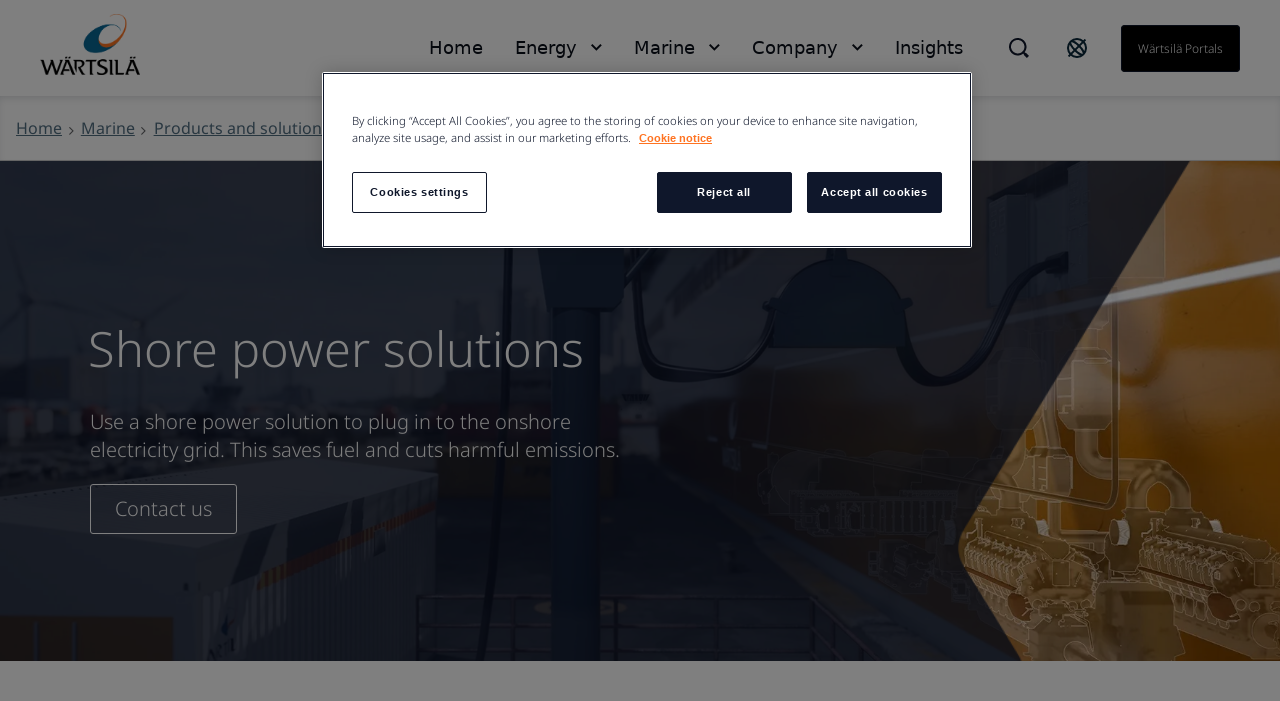

--- FILE ---
content_type: text/html; charset=utf-8
request_url: https://www.wartsila.com/marine/products/ship-electrification-solutions/shore-power
body_size: 13045
content:
 <!DOCTYPE html> <html lang="en"> <head><script src="//cdn.bc0a.com/autopilot/f00000000188218/autopilot_sdk.js"></script> <meta name="viewport" content="width=device-width, initial-scale=1.0"><meta http-equiv="X-UA-Compatible" content="IE=edge,chrome=1" /><meta charset="utf-8" /><title>
	Shore power solutions - W&#228;rtsil&#228;
</title> <link rel="preload" href="/ResourcePackages/Wartsila_One/assets/fonts/nato-sans/noto-sans-v36-cyrillic_cyrillic-ext_latin_latin-ext-300.woff2" crossorigin="anonymous" as="font" type="font/woff2"> <link href="/ResourcePackages/Wartsila_One/assets/styles/news.css?package=Wartsila_One" rel="stylesheet" type="text/css" /> <link rel='stylesheet' href='/ResourcePackages/Wartsila_One/assets/styles/main.css?v=0116130204' > <meta property="og:title" content="Shore power solutions - W&#228;rtsil&#228;" /><meta property="og:description" content="Shore power solutions from W&#228;rtsil&#228; help ship owners save fuel and reduce their vessels’ emissions. Shore power can also be used to charge the vessel’s battery." /><meta property="og:image" content="https://www.wartsila.com/images/default-source/products/e-pms-landing-page/w&#228;rtsil&#228;-shore-connection-banner.jpg?sfvrsn=7ccd3a43_1" /><meta property="og:url" content="https://www.wartsila.com/marine/products/ship-electrification-solutions/shore-power" /><meta property="og:type" content="website" /><meta property="og:site_name" content="Wartsila.com" /><script type="text/javascript">
 document.addEventListener('DOMContentLoaded', function () {
     if (document.documentElement.lang === "en") {
         var el = document.createElement("script");
         el.setAttribute("src", "https://cdn.raffle.ai/search/index.js");
         el.setAttribute("id", "raffle-sdk");
         el.setAttribute("defer", "");
         el.setAttribute("data-uid", "e95454db-da55-4af9-bca7-9b067f16df37");
         document.head.appendChild(el);

         var searchBtn = document.querySelector(".ui-search.raffle-search");
         var mobileSearch = document.querySelector(".btn-search-mobile");
         searchBtn.setAttribute("onclick", "window.raffleApi.open('e95454db-da55-4af9-bca7-9b067f16df37')");
         mobileSearch.setAttribute("onclick", "window.raffleApi.open('e95454db-da55-4af9-bca7-9b067f16df37')");
    }
});
</script><!-- Google Tag Manager -->
<script>(function(w,d,s,l,i){w[l]=w[l]||[];w[l].push({'gtm.start':
new Date().getTime(),event:'gtm.js'});var f=d.getElementsByTagName(s)[0],
j=d.createElement(s),dl=l!='dataLayer'?'&l='+l:'';j.async=true;j.src=
'https://www.googletagmanager.com/gtm.js?id='+i+dl;f.parentNode.insertBefore(j,f);
})(window,document,'script','dataLayer','GTM-GFJG');</script>
<!-- End Google Tag Manager --><meta name="Generator" content="Sitefinity 15.1.8329.0 DX" /><link rel="canonical" href="https://www.wartsila.com/marine/products/ship-electrification-solutions/shore-power" /><script type="application/json" id="sf-insight-metadata">
	{"contentMetadata":"{\"Id\":\"a9801e4c-7f0f-601b-b10c-ff00002d2314\",\"ContentType\":\"Page\",\"Title\":\"Shore power\",\"CanonicalTitle\":\"Shore power\",\"CanonicalUrl\":\"https://www.wartsila.com/marine/products/ship-electrification-solutions/shore-power\",\"Language\":\"en\",\"CreatedOn\":\"2021-11-01T20:17:21.82Z\",\"ModifiedOn\":\"2025-10-20T08:04:13.027Z\",\"SiteId\":\"1803d22c-fe6e-4714-8afa-bf6cad4be979\",\"SiteName\":\"Wartsila.com\",\"PageId\":\"a9801e4c-7f0f-601b-b10c-ff00002d2314\"}","videosMetadata":"[]"}
</script><script type="application/json" id="sf-insight-settings">
	{"apiServerUrl":"https://api.dec.sitefinity.com","apiKey":"be5c6a87-db42-fb6a-029b-0a4dfb89baa5","applicationName":"Production","trackingCookieDomain":"","keepDecTrackingCookieOnTrackingConsentRejection":false,"slidingExpirationForTrackingCookie":false,"maxAgeForTrackingCookieInDays":365,"trackYouTubeVideos":true,"crossDomainTrackingEntries":["www.wartsila.com","www.wartsila.com/fin","www.wartsila.com/arg","www.wartsila.com/aus","www.wartsila.com/aze","www.wartsila.com/bdd","www.wartsila.com/bra","www.wartsila.com/bgr","www.wartsila.com/can","wartsila-cn.prod.sitefinity.fi","www.wartsila.com/cyp","www.wartsila.com/dnk","www.wartsila.com/est","www.wartsila.com/fra","www.wartsila.com/deu","www.wartsila.com/pol","www.wartsila.com/ind","www.wartsila.com/nld","www.wartsila.com/pak","www.wartsila.com/png","www.wartsila.com/phl","www.wartsila.com/prt","www.wartsila.com/sau","www.wartsila.com/sgp","www.wartsila.com/zaf","www.wartsila.com/esp","www.wartsila.com/lka","www.wartsila.com/che","www.wartsila.com/tur","www.wartsila.com/are","www.wartsila.com/gbr","www.wartsila.com/usa","www.wartsila.com/grc","www.wartsila.com/hun","www.wartsila.com/idn","www.wartsila.com/ita","www.wartsila.com/jpn","www.wartsila.com/kor","www.wartsila.com/mys","www.wartsila.com/nor","www.wartsila.com/rou","www.wartsila.com/swe","www.wartsila.com/twn","www.wartsila.com/vnm","localhost","www.wartsila.com/brandhub","www.euroatlas.de","www.wartsila.com/latinamer","www.wartsila.com/environmental-encyclopedia","www.wartsila.com/ukr"],"strategy":"Persist|False","docsHrefTestExpressions":[".*\\/docs\\/.+\\.{1}.+((\\?|\\\u0026)sfvrsn=.+){1}$",".+((\\?|\\\u0026)sf_dm_key=.+){1}$"],"sessionLengthInMinutes":30,"trackVimeoVideos":true,"useSecureCookies":true}
</script><script type="text/javascript" src="/WebResource.axd?d=[base64]&amp;t=638696355560000000">

</script><script src="https://cdn.insight.sitefinity.com/sdk/sitefinity-insight-client.min.3.1.35.js" crossorigin="" async="async">

</script><meta name="viewport" content="width=device-width, initial-scale=1.0" /><script type="text/javascript">
	(function() {var _rdDeviceWidth = (window.innerWidth > 0) ? window.innerWidth : screen.width;var _rdDeviceHeight = (window.innerHeight > 0) ? window.innerHeight : screen.height;var _rdOrientation = (window.width > window.height) ? 'landscape' : 'portrait';})();
</script><meta name="description" content="Shore power solutions from Wärtsilä help ship owners save fuel and reduce their vessels’ emissions. Shore power can also be used to charge the vessel’s battery." /></head> <body class="default-one"><noscript><iframe src="https://www.googletagmanager.com/ns.html?id=GTM-GFJG" height="0" width="0" style="display:none;visibility:hidden"></iframe></noscript> <svg xmlns="http://www.w3.org/2000/svg" style="display: none;"> <symbol xmlns="http://www.w3.org/2000/svg" id="icon-arrow-down" viewBox="0 0 16 10"> <path d="M9.54048 8.97376C9.07415 9.44009 8.30229 9.44009 7.83596 8.97376L0.680176 1.81798L1.8058 0.67627L8.68822 7.5426L15.5545 0.67627L16.6802 1.81798L9.54048 8.97376Z" /> </symbol> </svg> <svg xmlns="http://www.w3.org/2000/svg" style="display: none;"> <symbol xmlns="http://www.w3.org/2000/svg" id="icon-arrow-left" viewBox="0 0 10 18"> <path d="M 8.820312 17.988281 L 10 16.855469 L 1.816406 8.996094 L 10 1.132812 L 8.820312 0 L 0.390625 8.097656 C -0.128906 8.597656 -0.128906 9.402344 0.390625 9.902344 C 2.765625 12.183594 8.820312 18 8.820312 18 Z M 8.820312 17.988281 " /> </symbol> </svg> <svg xmlns="http://www.w3.org/2000/svg" style="display: none;"> <symbol xmlns="http://www.w3.org/2000/svg" id="icon-arrow-right" viewBox="0 0 10 18"> <path d="M1.58539 0.590078L0.525391 1.65008L7.87539 9.00008L0.525391 16.3501L1.58539 17.4101L9.15539 9.84008C9.62539 9.37008 9.62539 8.62008 9.15539 8.15008C7.02539 6.02008 1.58539 0.580078 1.58539 0.580078V0.590078Z" /> </symbol> </svg> <svg xmlns="http://www.w3.org/2000/svg" style="display: none;"> <symbol id="icon-arrow-right-long-bold" viewBox="0 0 19 16"> <path d="M11 2L17 8L11 14M16 8H1" stroke="currentColor" stroke-width="2" stroke-linecap="square" fill="none"/> </symbol> </svg> <svg xmlns="http://www.w3.org/2000/svg" style="display: none;"> <symbol id="icon-arrow-down-small" viewBox="0 0 11 7"> <path d="M1.41406 1.41422L5.41406 5.41422L9.41406 1.41422" stroke="currentColor" stroke-width="2" stroke-linecap="square" fill="none"/> </symbol> </svg> <svg xmlns="http://www.w3.org/2000/svg" style="display: none;"> <symbol xmlns="http://www.w3.org/2000/svg" id="icon-arrow-right-long" viewBox="0 0 24 24"> <path d="M21.883 12l-7.527 6.235.644.765 9-7.521-9-7.479-.645.764 7.529 6.236h-21.884v1h21.883z" /> </symbol> </svg> <svg xmlns="http://www.w3.org/2000/svg" style="display: none;"> <symbol xmlns="http://www.w3.org/2000/svg" id="icon-globe" viewBox="0 0 24 24"> <path fill-rule="evenodd" clip-rule="evenodd" d="M0.0132446 11.9999C0.0132446 5.5566 5.23659 0.333252 11.6799 0.333252C14.7741 0.333252 17.7416 1.56242 19.9295 3.75034C22.1174 5.93826 23.3466 8.90573 23.3466 11.9999C23.3466 18.4432 18.1232 23.6666 11.6799 23.6666C5.23659 23.6666 0.0132446 18.4432 0.0132446 11.9999ZM2.7024 9.4857C2.46837 10.3033 2.34862 11.1494 2.34657 11.9999C2.35171 16.6704 5.80843 20.6181 10.4374 21.2399L4.09657 13.7499H6.4299L2.7024 9.4857ZM15.1799 20.6449V17.8332H15.7632L12.2632 14.3332V13.7499H8.76324L5.84657 10.8332V8.49987H8.76324V9.66654H10.5132V4.99987L12.7766 2.73654C13.6019 2.83336 14.4103 3.04136 15.1799 3.35487V3.8332L17.5132 6.16654V9.0832H19.8466V7.4907C20.3248 8.35101 20.6616 9.28263 20.8441 10.2499H18.6799V12.5832L20.6516 14.5549C19.8574 17.3161 17.8407 19.5607 15.1799 20.6449ZM10.5132 10.8333H8.76324V12.5833H10.5132V10.8333Z" /> </symbol> </svg> <svg xmlns="http://www.w3.org/2000/svg" style="display: none;"> <symbol xmlns="http://www.w3.org/2000/svg" id="icon-x" viewBox="0 0 18 18"> <path d="M11.4267 9.00023L16.9142 3.5169C17.2061 3.22523 17.2061 2.70023 16.9142 2.35023L15.6299 1.06689C15.338 0.775228 14.8126 0.775228 14.4623 1.06689L8.97476 6.55023L3.48721 1.06689C3.19532 0.775228 2.66992 0.775228 2.31965 1.06689L1.03532 2.35023C0.743433 2.6419 0.743433 3.1669 1.03532 3.5169L6.52288 9.00023L1.03532 14.4836C0.743433 14.7752 0.743433 15.3002 1.03532 15.6502L2.31965 16.9336C2.61154 17.2252 3.13694 17.2252 3.48721 16.9336L8.97476 11.4502L14.4623 16.9336C14.7542 17.2252 15.2796 17.2252 15.6299 16.9336L16.9142 15.6502C17.2061 15.3586 17.2061 14.8336 16.9142 14.4836L11.4267 9.00023Z" /> </symbol> </svg> <svg xmlns="http://www.w3.org/2000/svg" style="display: none;"> <symbol xmlns="http://www.w3.org/2000/svg" id="icon-x-mobile" viewBox="0 0 32 32"> <path d="M6.22656 6.22656L25.7732 25.7732" stroke="black" stroke-width="3" stroke-miterlimit="10" /> <path d="M6.22656 25.7732L25.7732 6.22656" stroke="black" stroke-width="3" stroke-miterlimit="10" /> </symbol> </svg> <svg xmlns="http://www.w3.org/2000/svg" style="display: none;"> <symbol xmlns="http://www.w3.org/2000/svg" id="icon-ham" viewBox="0 0 32 32"> <path d="M2.66699 6.66675H29.3337" stroke="black" stroke-width="3" stroke-miterlimit="10" /> <path d="M2.66699 16H29.3337" stroke="black" stroke-width="3" stroke-miterlimit="10" /> <path d="M2.66699 25.3333H29.3337" stroke="black" stroke-width="3" stroke-miterlimit="10" /> </symbol> </svg> <script type="module" src="/ResourcePackages/Wartsila_One/assets/scripts/megamenu-navigation.js?v=0116130210" defer></script><script nomodule src="/ResourcePackages/Wartsila_One/assets/scripts/layout-navigation.legacy.js?v=0116130220"></script> <header class="header-one"> <div class="container flex align-items-center"> <div class="main-logo"> <a class="main-logo-link" href="/"> 


    <img class="fixed-size-image" src="/images/default-source/brand-portal/logo/w_logo_color_pos_rgb.png?sfvrsn=1a0a3c43_3" title="W_logo_color_pos_RGB" alt="logo" />



 </a> </div> <nav class="nav-one"> <div class="nav-one-wrapper"> <div class="top-navigation-wrapper"> 
 </div> <div class="search-wrapper"> 


<div id="searchBox-e0330fa1-57fa-4d70-b326-7cffa8767cf1" class="ui-search-wrapper do-not-show">
    <div class="ui-search-top-shadow"></div>
    <div class="ui-search">
        <span class="expand"> </span>
        <input type="search"
               title="Search input"
               placeholder="Search"
               id="67304788-c7f7-4d71-a15f-42d034b78689"
               class="form-control"
               value="" />
        <span class="close"></span>
        <span class="mobile-search"> </span>

        <input type="hidden" data-sf-role="resultsUrl" value="/search-results" />
        <input type="hidden" data-sf-role="indexCatalogue" value="global" />
        <input type="hidden" data-sf-role="wordsMode" value="AllWords" />
        <input type="hidden" data-sf-role="disableSuggestions" value='false' />
        <input type="hidden" data-sf-role="minSuggestionLength" value="3" />
        <input type="hidden" data-sf-role="suggestionFields" value="Title,Content" />
        <input type="hidden" data-sf-role="language" value="en" />
        <input type="hidden" data-sf-role="suggestionsRoute" value="/restapi/search/suggestions" />
        <input type="hidden" data-sf-role="searchTextBoxId" value='67304788-c7f7-4d71-a15f-42d034b78689' />
        <input type="hidden" data-sf-role="searchButtonId" value='67304788-c7f7-4d71-a15f-42d034b78689' />
    </div>
</div>

    <script>
        window.addEventListener('DOMContentLoaded', function () {
            var component = new window.WartsilaSearchBox('searchBox-e0330fa1-57fa-4d70-b326-7cffa8767cf1');
        }, false);
    </script>

<div >
    <div class="sfContentBlock sf-Long-text" ><div class="ui-search-wrapper"><div class="ui-search-top-shadow"></div><div class="ui-search raffle-search"><span class="expand"></span></div></div></div>
</div>


 </div> <div class="region-selector-wrapper"> 

<div >
    <div class="sfContentBlock sf-Long-text" ><a href="/contact/locals" title="Select country" target="_self"><svg xmlns="http://www.w3.org/2000/svg" width="24" height="24" fill="none" style="color:currentColor;"><path stroke="#0B293A" stroke-linecap="square" stroke-width="2" d="M19.778 4.222 4.222 19.778M21 12a9 9 0 1 1-18 0 9 9 0 0 1 18 0Zm-2.636 6.364c-1.172 1.171-4.97-.728-8.485-4.243-3.515-3.514-5.415-7.313-4.243-8.485s4.97.728 8.485 4.243c3.515 3.514 5.414 7.313 4.243 8.485Z"></path></svg>
</a></div>
</div>


 </div> <div class="language-selector-wrapper"> 

<div class="lang-selector header-links">
    <ul class="sf-lang-selector">
            <li>
                <a href="#" onclick="on_clicked_language('en')" class="selected">English</a>
            </li>
    </ul>
</div>

<script>
    function on_clicked_language(language) {
        event.stopPropagation();
        event.preventDefault();
        if ('False' == 'True' || 'en' == language) {
            window.location.reload();
        } else {
            LanguageSelectorHelper.openLink(language, event);
            return false;
        }
    }
</script> </div> <div class="login-link-wrapper"> 

<div >
    <div class="sfContentBlock sf-Long-text" ><a href="/portals" class="myWartsila" data-sf-ec-immutable="">W&auml;rtsil&auml; portals</a></div>
</div>


 </div> </div> <div class="layout-nav-mobile-container"> <div class="layout-nav-mobile-header"> <div class="layout-nav-mobile-header-controls"> <div class="left"> <i class="btn-icon btn-back"> <svg class="icon icon-arrow-left"> <use xmlns="http://www.w3.org/2000/svg" xlink:href="#icon-arrow-left"></use> </svg> </i> <i class="btn-icon btn-search-mobile"> <svg class="icon-search-mobile" width="20" height="20" viewBox="0 0 20 20" fill="none" xmlns="http://www.w3.org/2000/svg"> <path fill-rule="evenodd" clip-rule="evenodd" d="M16.3519 14.9048L16.7173 14.5394L20 17.8178L17.8081 20L14.5408 16.7164L14.901 16.3562L14.1806 15.6305C12.648 16.8451 10.7488 17.5037 8.79342 17.4987H8.74711C3.91621 17.4987 0 13.5815 0 8.74936C0 3.91722 3.91621 0 8.74711 0C13.578 0 17.4942 3.91722 17.4942 8.74936C17.5105 10.7188 16.8533 12.6346 15.6316 14.1791L16.3519 14.9048ZM8.75216 15.4459H8.78818V15.451C10.5589 15.4525 12.2568 14.7467 13.505 13.4904C14.7532 12.2342 15.4483 10.5315 15.436 8.76036C15.4106 5.02025 12.3782 1.99853 8.63896 1.98732C6.8733 1.98311 5.17884 2.6833 3.93096 3.93277C2.03529 5.88198 1.4866 8.77517 2.53692 11.2834C3.58725 13.7916 6.03356 15.4299 8.75216 15.4459Z" fill="#0F172B" /> </svg> </i> </div> <div class="middle"> <a class="main-logo-link" href="/"> <img alt="logo" width="70" height="43" src="/ResourcePackages/Wartsila_One/assets/images/svg/logo-black-text.svg"> </a> </div> <div class="right"> <i class="btn-icon btn-mobile-menu js-mobile-menu-btn"> <svg class="icon icon-ham"> <use xmlns="http://www.w3.org/2000/svg" xlink:href="#icon-ham"></use> </svg> </i> <i class="btn-icon btn-close"> <svg class="icon icon-x"> <use xmlns="http://www.w3.org/2000/svg" xlink:href="#icon-x-mobile"></use> </svg> </i> </div> </div> <div class="layout-nav-mobile-header-search-container"> </div> </div> <div class="layout-nav-mobile-level-container level-one"> <ul class="layout-nav-mobile layout-nav-mobile"></ul> </div> <div class="layout-nav-mobile-level-container level-inside level-two"> </div> <div class="layout-nav-mobile-level-container level-inside level-three"> </div> <div class="layout-nav-mobile-level-container level-inside level-four"> </div> <div class="layout-nav-mobile-level-container level-inside level-five"> </div> <div class="layout-nav-mobile-level-container level-inside level-six"> </div> </div> </nav> </div> </header> <div class="menu-wrapper-layout-container"> 

    <script>
        window.addEventListener('DOMContentLoaded', function () {
            var component = new window.WartsilaMegamenuNavigation();
        }, false);
    </script>
<div class="row navWrapper" data-sf-element="Row">
    <div class="nav-container">
        <!--Main desktop navigation:on-->
        <ul class="nav"></ul>
        <!--Main desktop navigation:off-->
    </div>

    <div id="MenuWrapperLayoutContainer_TD46AB92B002_Col00" class="sf_colsIn col-md-12" data-sf-element="Menu Wrapper" data-placeholder-label="Menu Wrapper"><div class="navItemLayout">
    <div class="top-shadow"></div>
   
    <div id="MenuWrapperLayoutContainer_TD46AB92B137_Col00" class="sf_colsIn navParent" data-sf-element="Menu Parent Link" data-placeholder-label="Menu Parent Link">
<nav role="navigation">
    <ul class="main-navigation">
    <li class=""><a href="/" target="_self">Home</a></li>
    </ul>
</nav>




</div>

    <div class="container">
        <i class="close-button">
            <svg class="icon icon-x ">
                <use xmlns="http://www.w3.org/2000/svg" xlink:href="#icon-x"></use>
            </svg>
        </i>

        <div id="MenuWrapperLayoutContainer_TD46AB92B137_Col01" class="sf_colsIn navDropdown" data-sf-element="Menu Item Dropdown" data-placeholder-label="Menu Item Dropdown"></div>
    </div>
</div>
<div class="navItemLayout">
    <div class="top-shadow"></div>
   
    <div id="MenuWrapperLayoutContainer_TD46AB92B074_Col00" class="sf_colsIn navParent" data-sf-element="Menu Parent Link" data-placeholder-label="Menu Parent Link">
<nav role="navigation">
    <ul class="main-navigation">
    <li class=""><a href="/" target="_self">Energy</a></li>
    </ul>
</nav>




</div>

    <div class="container">
        <i class="close-button">
            <svg class="icon icon-x ">
                <use xmlns="http://www.w3.org/2000/svg" xlink:href="#icon-x"></use>
            </svg>
        </i>

        <div id="MenuWrapperLayoutContainer_TD46AB92B074_Col01" class="sf_colsIn navDropdown" data-sf-element="Menu Item Dropdown" data-placeholder-label="Menu Item Dropdown"><div id="MenuWrapperLayoutContainer_TD46AB92B178_Col00" class="sf_colsIn has-submenu" data-sf-element="Has submenu" data-placeholder-label="Has submenu">


<div class="bottom-footer">
    <ul class="bottom-footer__nav-links">
    </ul>
</div>


</div></div>
    </div>
</div>
<div class="navItemLayout">
    <div class="top-shadow"></div>
   
    <div id="MenuWrapperLayoutContainer_TD46AB92B005_Col00" class="sf_colsIn navParent" data-sf-element="Menu Parent Link" data-placeholder-label="Menu Parent Link">
<nav role="navigation">
    <ul class="main-navigation">
    <li class=""><a href="/" target="_self">Marine</a></li>
    </ul>
</nav>




</div>

    <div class="container">
        <i class="close-button">
            <svg class="icon icon-x ">
                <use xmlns="http://www.w3.org/2000/svg" xlink:href="#icon-x"></use>
            </svg>
        </i>

        <div id="MenuWrapperLayoutContainer_TD46AB92B005_Col01" class="sf_colsIn navDropdown" data-sf-element="Menu Item Dropdown" data-placeholder-label="Menu Item Dropdown"><div id="MenuWrapperLayoutContainer_TD46AB92B179_Col00" class="sf_colsIn has-submenu" data-sf-element="Has submenu" data-placeholder-label="Has submenu">


<div class="bottom-footer">
    <ul class="bottom-footer__nav-links">
    </ul>
</div>


</div></div>
    </div>
</div>
<div class="navItemLayout">
    <div class="top-shadow"></div>
   
    <div id="MenuWrapperLayoutContainer_TD46AB92B003_Col00" class="sf_colsIn navParent" data-sf-element="Menu Parent Link" data-placeholder-label="Menu Parent Link">
<nav role="navigation">
    <ul class="main-navigation">
    <li class=""><a href="/" target="_self">Company</a></li>
    </ul>
</nav>




</div>

    <div class="container">
        <i class="close-button">
            <svg class="icon icon-x ">
                <use xmlns="http://www.w3.org/2000/svg" xlink:href="#icon-x"></use>
            </svg>
        </i>

        <div id="MenuWrapperLayoutContainer_TD46AB92B003_Col01" class="sf_colsIn navDropdown" data-sf-element="Menu Item Dropdown" data-placeholder-label="Menu Item Dropdown"><div id="MenuWrapperLayoutContainer_TD46AB92B180_Col00" class="sf_colsIn has-submenu" data-sf-element="Has submenu" data-placeholder-label="Has submenu"></div></div>
    </div>
</div>
<div class="navItemLayout">
    <div class="top-shadow"></div>
   
    <div id="MenuWrapperLayoutContainer_TD46AB92B188_Col00" class="sf_colsIn navParent" data-sf-element="Menu Parent Link" data-placeholder-label="Menu Parent Link">
<nav role="navigation">
    <ul class="main-navigation">
    <li class=""><a href="/insights" target="_self">Insights</a></li>
    </ul>
</nav>




</div>

    <div class="container">
        <i class="close-button">
            <svg class="icon icon-x ">
                <use xmlns="http://www.w3.org/2000/svg" xlink:href="#icon-x"></use>
            </svg>
        </i>

        <div id="MenuWrapperLayoutContainer_TD46AB92B188_Col01" class="sf_colsIn navDropdown" data-sf-element="Menu Item Dropdown" data-placeholder-label="Menu Item Dropdown"></div>
    </div>
</div>
<div class="navItemLayoutMobile">
    <div id="MenuWrapperLayoutContainer_TD46AB92B142_Col00" class="sf_colsIn navParent" data-sf-element="Menu Parent Link" data-placeholder-label="Menu Parent Link">


<div class="js-load-mobile-navigation" data-fetch-url="/mobile-navigation"></div></div>
    <div class="container">
        <div id="MenuWrapperLayoutContainer_TD46AB92B142_Col01" class="sf_colsIn navDropdown" data-sf-element="Menu Item Dropdown" data-placeholder-label="Menu Item Dropdown"></div>
    </div>
</div>
 </div>
</div>
 </div> <main id="main"> 


<section class="bg__white breadcrumbs-wrapper" style="box-shadow: inset 0 4px 10px -4px rgba(15, 23, 43, 0.2); border-bottom: 1px solid #CCCCCC;">
    <div class="container flex">
                <div class="flex align-items-c">
                    <a class="flex" href="/">
                        <span class="text-mini">
                            Home
                        </span>
                    </a><i class="w-icon-angle-right flex"></i>
                </div>
                <div class="flex align-items-c">
                    <a class="flex" href="/marine">
                        <span class="text-mini">
                            Marine
                        </span>
                    </a><i class="w-icon-angle-right flex"></i>
                </div>
                <div class="flex align-items-c">
                    <a class="flex" href="/marine/products">
                        <span class="text-mini">
                            Products and solutions
                        </span>
                    </a><i class="w-icon-angle-right flex"></i>
                </div>
                <div class="flex align-items-c">
                    <a class="flex" href="/marine/products/ship-electrification-solutions">
                        <span class="text-mini">
                            Electric shipping and hybrid ships
                        </span>
                    </a><i class="w-icon-angle-right flex"></i>
                </div>
                <div class="current-page flex align-items-c">
                    <span class="text-mini">Shore power</span>
                </div>
    </div>
</section><div id="MainContainer_T20469FF2004_Col00" class="sf_colsIn" data-sf-element="Container" data-placeholder-label="MainContainer">

<section>
    <div id="content-wrapper" class="hero-lift hero-lift--flat hero-image hero-img-height ">
            <picture>
                <source data-srcset="https://www.wartsila.com/images/default-source/products/e-pms-landing-page/w&#228;rtsil&#228;-shore-connection-banner.tmb-1920x690.jpg?Culture=en&amp;sfvrsn=7ccd3a43_1"
                    media="(min-width: 768px)" />
                <source
                    data-srcset="https://www.wartsila.com/images/default-source/products/e-pms-landing-page/w&#228;rtsil&#228;-shore-connection-banner.tmb-500x500.jpg?Culture=en&amp;sfvrsn=7ccd3a43_1"
                    media="(max-width: 767px)" />
                <img class="responsive-image img-zoom"
                    data-src="https://www.wartsila.com/images/default-source/products/e-pms-landing-page/w&#228;rtsil&#228;-shore-connection-banner.tmb-1920x690.jpg?Culture=en&amp;sfvrsn=7ccd3a43_1"
                    src=""
                    alt="" />
            </picture>
        <div class="hero-image__section">
            <div class="relative overflow-hidden">
                <div class="hero-overlay-wrapper oval-overlay"></div>
                <div class="container">
                    <div class="hero-image__overlay-content-left hero-image__overlay-content-bottom-left">
                        <div class="col-md-6 p-0">
                            <div class="h2 text-white" style="margin-left: -2px;">
                                Shore power solutions
                            </div>
                            <div class="hero-lift--flat">
                                <p class="h4 text-white">Use a shore power solution to plug in to the onshore electricity grid. This saves fuel and cuts harmful emissions.</p>
                            </div>


<style>
    .fancybox-outer .fancybox-inner {
        overflow-y: auto !important;
        -webkit-overflow-scrolling: touch !important;
    }

    .fancybox-outer .fancybox-inner.full-height {
        height: 100% !important;
    }
</style>

<div class="pardot-left-links">
    <a id="PardotForm_d3248e5e-81bc-43bc-8685-042541942c19"
       href="https://go.wartsila.com/l/251562/2024-05-29/2vqsm9k"
       data-unique-id="PardotForm_d3248e5e-81bc-43bc-8685-042541942c19"
       data-src="https://go.wartsila.com/l/251562/2024-05-29/2vqsm9k"
       target="_blank"
       class="btn btn__white ui-pardot-fancybox fancybox fancybox.iframe js-fancybox optanon-category-C0001 auto-resize">
        Contact us
    </a>
</div>

<script>
    document.addEventListener("DOMContentLoaded", function () {
        if ('https://go.wartsila.com/l/251562/2024-05-29/2vqsm9k') {
            var params = window.location.search;

            if (params) {
                params = '&' + params.slice(1);
            }

            var url = 'https://go.wartsila.com/l/251562/2024-05-29/2vqsm9k' + ('https://go.wartsila.com/l/251562/2024-05-29/2vqsm9k'.indexOf('?') === -1 ? '?' : '&') + 'CSC_page=' + window.location.pathname + params;
            document.getElementById('PardotForm_d3248e5e-81bc-43bc-8685-042541942c19').setAttribute('src', url);
            document.getElementById('PardotForm_d3248e5e-81bc-43bc-8685-042541942c19').setAttribute('data-src', url);
        }
    });
</script>


                        </div>
                    </div>
                </div>
            </div>
        </div>
    </div>
</section>

<script>
    document.addEventListener("DOMContentLoaded", function () {
        var mobileImage = document.querySelector('.hero-lift .mobile-image');
        var video = document.querySelector('.hero-lift .wistia_embed');

        if (/Android|webOS|iPhone|iPod|BlackBerry|IEMobile|Opera Mini/i.test(navigator.userAgent)) {
            var fieldsToTrimm = document.querySelectorAll('.hero-image__overlay-content-left p');
            fieldsToTrimm.forEach(el => {
                var text = el.innerHTML;
                if (text.length > 150) {
                    var trimmedString = text.substr(0, 150);
                    trimmedString = trimmedString.substr(0, Math.min(trimmedString.length, trimmedString.lastIndexOf(" ")));
                    el.innerHTML = trimmedString + '...';
                }
            });

            if (mobileImage) {
                mobileImage.style.display = 'block';
                video.style.display = 'none';
            }
        }

        var matchMediaMobile = window.matchMedia('(max-width: 767px)');
        if (matchMediaMobile) {
            if (matchMediaMobile.addEventListener) {
                matchMediaMobile.addEventListener('change', event => {
                    matchMediaChanged(event);
                });
            } else if (matchMediaMobile.addListener) {
                matchMediaMobile.addListener('change', event => {
                    matchMediaChanged(event);
                });
            }
        }

        function matchMediaChanged(event) {
            if (event.matches) {
                var fieldsToTrimm = document.querySelectorAll('.hero-image__overlay-content-left p');
                fieldsToTrimm.forEach(el => {
                    var text = el.innerHTML;
                    if (text.length > 150) {
                        var trimmedString = text.substr(0, 150);
                        trimmedString = trimmedString.substr(0, Math.min(trimmedString.length, trimmedString.lastIndexOf(" ")));
                        el.innerHTML = trimmedString + '...';
                    }
                });

                if (mobileImage) {
                    mobileImage.style.display = 'block';
                    video.style.display = 'none';
                }
            } else {
                if (mobileImage) {
                    mobileImage.style.display = 'none';
                    video.style.display = 'block';
                }
            }
        }
    });
</script>
</div>
<div id="MainContainer_T20469FF2002_Col00" class="sf_colsIn container pt-50" data-sf-element="Container" data-placeholder-label="Content"><div class="row pt-50" data-sf-element="Row">
    <div id="MainContainer_C020_Col00" class="sf_colsIn col-sm-12" data-sf-element="Column 1" data-placeholder-label="Column 1">
<div >
    <div class="sfContentBlock sf-Long-text" ><h1 class="h1 h1--color-darkblue">Shore power solutions help save fuel</h1></div>
</div>



<div >
    <div class="sfContentBlock sf-Long-text" ><p class="h4 h4--color-darkblue">Shore power solutions from W&auml;rtsil&auml; help vessels save fuel and decrease their emissions because they can plug in to the onshore electricity grid when in port. Without shore power, the vessels would have to use auxiliary engines to generate power.&nbsp;</p><p class="h4 h4--color-darkblue">Shore power systems are becoming standard in newbuild vessels, and they are a popular retrofit option for existing vessels as well.</p></div>
</div>


<div class="row pt-50" data-sf-element="Row">
    <div id="MainContainer_C371_Col00" class="sf_colsIn col-sm-12" data-sf-element="Column 1" data-placeholder-label="Column 1">
<div >
    <div class="sfContentBlock sf-Long-text" ><h2 class="h2 h2--color-darkblue">What is shore power?</h2><p class="prg-3 prg-3--color-darkblue">Shore power refers to the possibility for a ship to plug in to an onshore electricity grid when in port. With shore power, the vessel does not have to use its auxiliary engines to generate power. This decreases emissions and noise.</p><p class="prg-3 prg-3--color-darkblue">Shore power can also be used to charge the energy storage system on board the ship.<br>Other terms for shore power include:&nbsp;</p><ul class="prg-3 prg-3--color-darkblue"><li>Alternative Marine Power (AMP)</li><li>Onshore Power Supply (OPS)</li><li>cold ironing</li><li>shore connection</li><li>shore power connection.&nbsp;</li></ul><p class="prg-3 prg-3--color-darkblue">All these terms are typically used for IEC-80005 standardized plug solutions (IEEE SA - IEEE/IEC 80005-1-2019 most used in the High Voltage version), which ensure that the vessel will be able to get shore power in any commercial port.</p></div>
</div>



    </div>
</div>
<div class="row pt-50" data-sf-element="Row">
    <div id="MainContainer_C386_Col00" class="sf_colsIn col-sm-12" data-sf-element="Column 1" data-placeholder-label="Column 1">
<div >
    <div class="sfContentBlock sf-Long-text" ><h2 class="h2 h2--color-darkblue">How does shore power work?</h2></div>
</div>




    <img class="fixed-size-image" src="/images/default-source/products/e-pms-landing-page/how-does-shore-power-work.jpg?sfvrsn=f775e243_1" title="How does shore power work" alt="3D illustration of the components of a shore power system" />

<div >
    <div class="sfContentBlock sf-Long-text" ><p class="prg-3 prg-3--color-darkblue"><p class="prg-3 prg-3--color-darkblue">The <strong>power grid</strong> (for example 8kV, 50Hz) feeds the <strong>power conversion system</strong>, such as an e-house or container in the port. </p><p class="prg-3 prg-3--color-darkblue">In this e-house or container the electrical power is converted to the IEC standard, which is 60hz and for most vessels 6.6kV or Direct Current for a battery charging application. The power conversion system includes a <strong>converter</strong>, <strong>transformer</strong>, cooling and fire fighting system.</p><p class="prg-3 prg-3--color-darkblue">Then the <strong>cable handling system</strong> allows the heavy cables to be lifted up to the ship. On the ship an <strong>incoming panel</strong> is placed in a confined room, where the operator connects the ship to shore power.</p><p class="prg-3 prg-3--color-darkblue">The power is often via a <strong>transformer </strong>(if ship grid is low voltage) connected to the <strong>main switchboard</strong>. The W&auml;rtsil&auml; shore power control system and built in safety features ensures safe and seamless operation.</p><p class="prg-3 prg-3--color-darkblue"></div>
</div>



    </div>
</div>

    </div>
</div>
<div class="row pt-50" data-sf-element="Row">
    <div id="MainContainer_C353_Col00" class="sf_colsIn col-sm-12" data-sf-element="Column 1" data-placeholder-label="Column 1">
<div >
    <div class="sfContentBlock sf-Long-text" ><h2 class="h2 h2--color-darkblue">Shore power as Alternative Marine Power</h2><p class="prg-3 prg-3--color-darkblue">When a vessel uses <a href="/marine/products/ship-electrification-solutions/shore-power/alternative-marine-power">Alternative Marine Power (AMP)</a> while in port, it can turn off the genset and take power from shore. This reduces the vessel&rsquo;s emissions and fuel consumption.</p><p class="prg-3 prg-3--color-darkblue">Container vessels and passenger vessels often use an AMP solution. Current legislation determines that both vessel type have to use shore power in EU ports from 2030 onwards. Other users include RoRo vessels, LNG carriers, tankers, ferries, and mega yachts.</p></div>
</div>


<div class="row pt-50" data-sf-element="Row">
    <div id="MainContainer_C391_Col00" class="sf_colsIn col-sm-12" data-sf-element="Column 1" data-placeholder-label="Column 1">
<div >
    <div class="sfContentBlock sf-Long-text" ><h2 class="h2 h2--color-darkblue">Shore power for charging</h2><p class="prg-3 prg-3--color-darkblue">The term <a href="/marine/products/ship-electrification-solutions/shore-power/charging">charging </a>(or ferry charging) is used for a variety of alternative and non-regulated or tailored solutions that provide shore power to battery powered or hybrid ships for the purpose of charging their battery.</p><p class="prg-3 prg-3--color-darkblue">A chargeable, on-board energy storage system allows a vessel to operate without running its engines. Using a zero-carbon on-shore power grid for charging means that the vessel can achieve zero-carbon operations when it is battery-powered.</p><p class="prg-3 prg-3--color-darkblue">The main advantage of <a href="/marine/products/ship-electrification-solutions/shore-power/charging">charging solutions</a> is a shorter connection time. This is important for ferries that only have a few minutes of time for charging their battery when they load and unload on each turnaround.</p><p class="prg-3 prg-3--color-darkblue">All vessel charging systems have the same set up onshore like Alternative Marine Power, which includes more than just the cable handling system &ndash; the visible part that connects power to the ship.</p></div>
</div>



    </div>
</div>
<div class="row pt-50" data-sf-element="Row">
    <div id="MainContainer_C393_Col00" class="sf_colsIn col-sm-12" data-sf-element="Column 1" data-placeholder-label="Column 1">
<div >
    <div class="sfContentBlock sf-Long-text" ><h2 class="h2 h2--color-darkblue">Why shore power?</h2><p class="prg-3 prg-3--color-darkblue">A shore power connection will save fuel and cut your vessel emissions &ndash; and <a href="https://www.wartsila.com/insights/article/ship-to-shore-power-5-exciting-reasons-why-it-s-time-to-invest" data-sf-ec-immutable="">there are five more exciting reasons why it&rsquo;s time to invest in ship to shore power</a>!<br><br>Learn the basics about shore power and discover why it is such a green choice &ndash; in less than two minutes!</p></div>
</div>


<div class="row" data-sf-element="Row">
    <div id="MainContainer_C395_Col00" class="sf_colsIn col-sm-9" data-sf-element="Column 1" data-placeholder-label="Column 1">
<script src="https://fast.wistia.com/embed/medias/9ab6ie86fz.jsonp" async></script><script src="https://fast.wistia.com/assets/external/E-v1.js" async></script><div class="wistia_responsive_padding" style="padding:56.25% 0 0 0;position:relative;"><div class="wistia_responsive_wrapper" style="height:100%;left:0;position:absolute;top:0;width:100%;"><div class="wistia_embed wistia_async_9ab6ie86fz seo=true videoFoam=true" style="height:100%;position:relative;width:100%"><div class="wistia_swatch" style="height:100%;left:0;opacity:0;overflow:hidden;position:absolute;top:0;transition:opacity 200ms;width:100%;"><img src="https://fast.wistia.com/embed/medias/9ab6ie86fz/swatch" style="filter:blur(5px);height:100%;object-fit:contain;width:100%;" alt="" aria-hidden="true" onload="this.parentNode.style.opacity=1;" /></div></div></div></div>
    </div>
    <div id="MainContainer_C395_Col01" class="sf_colsIn col-sm-3" data-sf-element="Column 2" data-placeholder-label="Column 2">
    </div>
</div>

    </div>
</div>

    </div>
</div>
<div class="row pt-50" data-sf-element="Row">
    <div id="MainContainer_C359_Col00" class="sf_colsIn col-sm-12" data-sf-element="Column 1" data-placeholder-label="Column 1">
<div >
    <div class="sfContentBlock sf-Long-text" ><h2 class="h2 h2--color-darkblue">Customer cases</h2><p class="prg-3 prg-3--color-darkblue">To date, W&auml;rtsil&auml; has delivered more than 150 shore power solutions to ships. In fact, W&auml;rtsil&auml;&rsquo;s solution was the reference for the <a href="https://polb.com/environment/shore-power/#shore-power-program-details" data-sf-ec-immutable="">Long Beach port &ndash; the first one that made shore power mandatory</a>.</p><p class="prg-3 prg-3--color-darkblue"><a href="/marine/products/ship-electrification-solutions/case-incat-tasmania">The world&rsquo;s largest zero-emissions lightweight catamaran ferry</a>, ordered by Buquebus and built by Incat Tasmania will have the world&rsquo;s largest DC shore charging system.&nbsp;</p></div>
</div>



    </div>
</div>
<div class="row pt-50" data-sf-element="Row">
    <div id="MainContainer_C373_Col00" class="sf_colsIn col-sm-12" data-sf-element="Column 1" data-placeholder-label="Column 1">
<div >
    <div class="sfContentBlock sf-Long-text" ><h2 class="h2 h2--color-darkblue">Hand-picked press releases</h2></div>
</div>





<div class="news-list">
        <div class="news-list__item bg__white flex-col height-100">
            <a  href="https://www.wartsila.com/media/news/13-09-2023-wartsila-solutions-chosen-for-world-s-first-methanol-fuelled-hybrid-roro-vessels-3703939" class="anchor-reset flex-gr-1">
                <figure class="m-inh">
                        <div class="news-list__image overflow-hidden background-lazy"
                             data-background="https://www.wartsila.com/images/default-source/local-sites/china/932a6de241a64107_800x800ar.tmb-tmb200x116.png?Culture=zh&amp;sfvrsn=ea8b0f43_1"></div>
                    <figcaption>
                        <div>
                            <div class="news-list__type-label">
                                <span class="news-list__date-label text-mini">13 Sep 2023</span>
                                <span class="text-mini hide-mobile">&centerdot;</span>
                                        <span class="text-mini">Press release</span>
                            </div>
                            <p class="mb-12">W&#228;rtsil&#228; solutions chosen for world’s first methanol fuelled hybrid RoRo vessels</p>
                        </div>
                    </figcaption>
                </figure>
            </a>
        </div>
        <div class="news-list__item bg__white flex-col height-100">
            <a  href="https://www.wartsila.com/media/news/01-06-2023-wartsila-partners-with-transworld-ship-management-on-decarbonisation-modelling-3275826" class="anchor-reset flex-gr-1">
                <figure class="m-inh">
                        <div class="news-list__image overflow-hidden background-lazy"
                             data-background="https://mb.cision.com/Public/15003/3777585/914a2222c108d4c9_400x400ar.jpg"></div>
                    <figcaption>
                        <div>
                            <div class="news-list__type-label">
                                <span class="news-list__date-label text-mini">1 Jun 2023</span>
                                <span class="text-mini hide-mobile">&centerdot;</span>
                                        <span class="text-mini">Trade press release</span>
                            </div>
                            <p class="mb-12">W&#228;rtsil&#228; partners with Transworld Ship Management on Decarbonisation Modelling</p>
                        </div>
                    </figcaption>
                </figure>
            </a>
        </div>
        <div class="news-list__item bg__white flex-col height-100">
            <a  href="https://www.wartsila.com/media/news/20-09-2017-another-worlds-first-for-wartsila-wireless-charging-for-hybrid-coastal-ferry-successfully-tested" class="anchor-reset flex-gr-1">
                <figure class="m-inh">
                        <div class="news-list__image overflow-hidden background-lazy"
                             data-background="https://www.wartsila.com/images/default-source/release-images/wireless-charger.tmb-tmb200x116.jpg?Culture=en&amp;sfvrsn=d6969b45_2"></div>
                    <figcaption>
                        <div>
                            <div class="news-list__type-label">
                                <span class="news-list__date-label text-mini">20 Sep 2017</span>
                                <span class="text-mini hide-mobile">&centerdot;</span>
                                        <span class="text-mini">Press release</span>
                            </div>
                            <p class="mb-12">Another world’s first for W&#228;rtsil&#228; - wireless charging for hybrid coastal ferry successfully tested</p>
                        </div>
                    </figcaption>
                </figure>
            </a>
        </div>
</div>
<div class="row pt-50" data-sf-element="Row">
    <div id="MainContainer_C370_Col00" class="sf_colsIn col-sm-12" data-sf-element="Column 1" data-placeholder-label="Column 1">
<div >
    <div class="sfContentBlock sf-Long-text" ><h2 class="h2 h2--color-darkblue">Insights</h2></div>
</div>


<div class="row" data-sf-element="Row">
    <div id="MainContainer_C377_Col00" class="sf_colsIn col-sm-8" data-sf-element="Column 1" data-placeholder-label="Column 1">


<div id="36f05316-6d36-45fd-8c0a-5f6cd6c3ce8a" class="row js-card-lift list-view">



<div id="91b36e8a-5877-4de5-b6ff-1c15e0c64b91" class="col-md-6 col-lg-4 card-lift" data-hub-id="d4617f4c-7f0f-601b-b10c-ff00002d2314en"
    data-taxa="[{&quot;taxonName&quot;:&quot;themes&quot;,&quot;value&quot;:[&quot;innovation&quot;,&quot;efficiency&quot;,&quot;sustainability&quot;]},{&quot;taxonName&quot;:&quot;topics&quot;,&quot;value&quot;:[&quot;lifecycle-services&quot;,&quot;decarbonisation-future-fuels&quot;,&quot;marine-electric&quot;]},{&quot;taxonName&quot;:&quot;media&quot;,&quot;value&quot;:[&quot;article&quot;]},{&quot;taxonName&quot;:&quot;category&quot;,&quot;value&quot;:[&quot;article&quot;]}]">
    <div class="mb-50@lg mb-30 pr-mob-0 pl-mob-0">
        <div class="bg__white flex flex-col height-100">
            <a href="https://www.wartsila.com/insights/article/ship-to-shore-power-5-exciting-reasons-why-it-s-time-to-invest" title="Ship to shore power: 5 exciting reasons why it’s time to invest" class="anchor-reset img-link flex-gr-1"></a>
            <figure class="m-inh">
                <div class="card-lift__image card-height overflow-hidden">
                        <picture>
                            <source data-srcset="/images/default-source/content-hub/articles/ship-to-shore-power-5-exciting-reasons-why-it-s-time-to-invest-thumb.tmb-900x400.jpg?Culture=en&amp;sfvrsn=e7601f43_1"
                                media="(min-width: 900px)" />
                            <source data-srcset="/images/default-source/content-hub/articles/ship-to-shore-power-5-exciting-reasons-why-it-s-time-to-invest-thumb.tmb-448x262.jpg?Culture=en&amp;sfvrsn=e7601f43_1"
                                media="(min-width: 768px)" />
                            <source data-srcset="/images/default-source/content-hub/articles/ship-to-shore-power-5-exciting-reasons-why-it-s-time-to-invest-thumb.tmb-375x240.jpg?Culture=en&amp;sfvrsn=e7601f43_1"
                                media="(min-width: 480px)" />
                            <img class="responsive-image img-zoom" loading="lazy"
                                data-src="/images/default-source/content-hub/articles/ship-to-shore-power-5-exciting-reasons-why-it-s-time-to-invest-thumb.tmb-448x262.jpg?Culture=en&amp;sfvrsn=e7601f43_1"
                                src=""
                                alt="Container ships lie at the quay in the port" />
                        </picture>
                </div>
                <figcaption>
                    <div class="card-lift__content max-lines-4 mt-12 mb-20">
                        <div
                            class="card-lift__type-label type-label-bottom prg-4 prg-4--color-darkblue mb-20@lg mb-4 d-flex align-items-center justify-content-between">
                            <div class="d-flex align-items-center pargrph text-wartsila-gray">
                                <span class="pr-4">25 Apr 2024</span>
                                <span>&centerdot;</span>
                                <span class="pl-4">Article</span>
                            </div>
                                <div class="d-flex align-items-center hide__mobile">
                                    <span class="pl-4 pargrph text-wartsila-gray">5 min read</span>
                            </div>
                        </div>
                        <div class="h4 mb-12">Ship to shore power: 5 exciting reasons why it’s time to invest</div>
                        <div class="pargrph hide__mobile">


                            A shore power connection will save fuel and cut your vessel emissions – here are...
                        </div>
                    </div>
                    <div class="card-lift__labels-wrapper labels-wrapper-single d-none hide__mobile">
                        <div class="label-list">
                                <span class="classification-button text-macro">Lifecycle services</span>
                                <span class="classification-button text-macro">Decarbonisation and future fuels</span>
                                <span class="classification-button text-macro">Marine electric</span>
                        </div>
                    </div>
                </figcaption>
            </figure>
            <div class="card-lift__labels-wrapper labels-wrapper-list hide__mobile">
                

<div class="label-list ">

        <span class="classification-button text-macro " data-topicName="lifecycle-services">Lifecycle services</span>
        <span class="classification-button text-macro " data-topicName="decarbonisation-future-fuels">Decarbonisation and future fuels</span>
        <span class="classification-button text-macro " data-topicName="marine-electric">Marine electric</span>
</div>
<script type="text/javascript">
    document.addEventListener('DOMContentLoaded', function () {
        var classificationButtons = document.querySelectorAll('.classification-button');
        classificationButtons.forEach(x => {
            x.addEventListener('click', (e) => {
                e.preventDefault();
                on_clicked_list(x);
            });
        })
    });

    function on_clicked_list(a) {
        let txt = a.innerHTML;
        var classificationName = a && a.dataset && a.dataset.topicname ? a.dataset.topicname : '';

        if (txt.indexOf('&amp;') !== -1) {
            txt = txt.replace('&amp;', '');
        }

        txt = txt.replace(/\s+/g, '-').toLowerCase();

        let urlIsEmpty = 'True' === 'True';
        txt = classificationName ? classificationName : txt;
        if (urlIsEmpty) {
            let finalDataWholeDataArray = [];
            finalDataWholeDataArray.push(txt);
            let finalDataTName = 'topics';
            let finalDataValue = finalDataWholeDataArray;

            window.editFinalDFunc(finalDataWholeDataArray, finalDataTName, finalDataValue);
            setTimeout(function () { pubSubEvents.publish('hubsUpdate', window.finalData); }, 600);
        }
        else {
            let urlWithTopics = "" +"?topics=" + txt;
            window.location.href = urlWithTopics;
        }
    }
</script>
            </div>
        </div>
    </div>
</div>


<div id="33b00a2a-ea08-4a48-9ce9-dd9ebd0866c7" class="col-md-6 col-lg-4 card-lift" data-hub-id="0cd67c4c-7f0f-601b-b10c-ff00002d2314en"
    data-taxa="[{&quot;taxonName&quot;:&quot;themes&quot;,&quot;value&quot;:[&quot;innovation&quot;,&quot;efficiency&quot;]},{&quot;taxonName&quot;:&quot;topics&quot;,&quot;value&quot;:[&quot;engine-systems&quot;,&quot;decarbonisation-future-fuels&quot;,&quot;propulsion&quot;]},{&quot;taxonName&quot;:&quot;media&quot;,&quot;value&quot;:[&quot;article&quot;]},{&quot;taxonName&quot;:&quot;category&quot;,&quot;value&quot;:[&quot;article&quot;]}]">
    <div class="mb-50@lg mb-30 pr-mob-0 pl-mob-0">
        <div class="bg__white flex flex-col height-100">
            <a href="https://www.wartsila.com/insights/article/how-can-small-cruise-ships-decarbonise-5-top-tips-from-an-expert" title="How can small cruise ships decarbonise? 5 top tips from an expert" class="anchor-reset img-link flex-gr-1"></a>
            <figure class="m-inh">
                <div class="card-lift__image card-height overflow-hidden">
                        <picture>
                            <source data-srcset="/images/default-source/content-hub/articles/le-commandant-charcot-ponant-daniel-ernst-thumb.tmb-900x400.jpg?Culture=en&amp;sfvrsn=88c01c43_1"
                                media="(min-width: 900px)" />
                            <source data-srcset="/images/default-source/content-hub/articles/le-commandant-charcot-ponant-daniel-ernst-thumb.tmb-448x262.jpg?Culture=en&amp;sfvrsn=88c01c43_1"
                                media="(min-width: 768px)" />
                            <source data-srcset="/images/default-source/content-hub/articles/le-commandant-charcot-ponant-daniel-ernst-thumb.tmb-375x240.jpg?Culture=en&amp;sfvrsn=88c01c43_1"
                                media="(min-width: 480px)" />
                            <img class="responsive-image img-zoom" loading="lazy"
                                data-src="/images/default-source/content-hub/articles/le-commandant-charcot-ponant-daniel-ernst-thumb.tmb-448x262.jpg?Culture=en&amp;sfvrsn=88c01c43_1"
                                src=""
                                alt="Cruise vessel Le Commandant Charcot &#169;PONANT-Daniel Ernst" />
                        </picture>
                </div>
                <figcaption>
                    <div class="card-lift__content max-lines-4 mt-12 mb-20">
                        <div
                            class="card-lift__type-label type-label-bottom prg-4 prg-4--color-darkblue mb-20@lg mb-4 d-flex align-items-center justify-content-between">
                            <div class="d-flex align-items-center pargrph text-wartsila-gray">
                                <span class="pr-4">26 Mar 2024</span>
                                <span>&centerdot;</span>
                                <span class="pl-4">Article</span>
                            </div>
                                <div class="d-flex align-items-center hide__mobile">
                                    <span class="pl-4 pargrph text-wartsila-gray">5 min read</span>
                            </div>
                        </div>
                        <div class="h4 mb-12">How can small cruise ships decarbonise? 5 top tips from an expert</div>
                        <div class="pargrph hide__mobile">


                            When it comes to small cruise ships and decarbonisation, there are several...
                        </div>
                    </div>
                    <div class="card-lift__labels-wrapper labels-wrapper-single d-none hide__mobile">
                        <div class="label-list">
                                <span class="classification-button text-macro">Engine systems</span>
                                <span class="classification-button text-macro">Decarbonisation and future fuels</span>
                                <span class="classification-button text-macro">Propulsion</span>
                        </div>
                    </div>
                </figcaption>
            </figure>
            <div class="card-lift__labels-wrapper labels-wrapper-list hide__mobile">
                

<div class="label-list ">

        <span class="classification-button text-macro " data-topicName="engine-systems">Engine systems</span>
        <span class="classification-button text-macro " data-topicName="decarbonisation-future-fuels">Decarbonisation and future fuels</span>
        <span class="classification-button text-macro " data-topicName="propulsion">Propulsion</span>
</div>
<script type="text/javascript">
    document.addEventListener('DOMContentLoaded', function () {
        var classificationButtons = document.querySelectorAll('.classification-button');
        classificationButtons.forEach(x => {
            x.addEventListener('click', (e) => {
                e.preventDefault();
                on_clicked_list(x);
            });
        })
    });

    function on_clicked_list(a) {
        let txt = a.innerHTML;
        var classificationName = a && a.dataset && a.dataset.topicname ? a.dataset.topicname : '';

        if (txt.indexOf('&amp;') !== -1) {
            txt = txt.replace('&amp;', '');
        }

        txt = txt.replace(/\s+/g, '-').toLowerCase();

        let urlIsEmpty = 'True' === 'True';
        txt = classificationName ? classificationName : txt;
        if (urlIsEmpty) {
            let finalDataWholeDataArray = [];
            finalDataWholeDataArray.push(txt);
            let finalDataTName = 'topics';
            let finalDataValue = finalDataWholeDataArray;

            window.editFinalDFunc(finalDataWholeDataArray, finalDataTName, finalDataValue);
            setTimeout(function () { pubSubEvents.publish('hubsUpdate', window.finalData); }, 600);
        }
        else {
            let urlWithTopics = "" +"?topics=" + txt;
            window.location.href = urlWithTopics;
        }
    }
</script>
            </div>
        </div>
    </div>
</div></div>

<script>
    document.addEventListener("DOMContentLoaded", function () {
        if ('list-view' == 'automatic') {
            window.ListsContent.styleLists();
        } else {
            window.ListsContent.styleSingleLists();
        }
    });

    window.contentHubSkipIDs = window.contentHubSkipIDs || [];
        window.contentHubSkipIDs.push("d4617f4c-7f0f-601b-b10c-ff00002d2314en");
        window.contentHubSkipIDs.push("0cd67c4c-7f0f-601b-b10c-ff00002d2314en");
</script>
    </div>
    <div id="MainContainer_C377_Col01" class="sf_colsIn col-sm-4" data-sf-element="Column 2" data-placeholder-label="Column 2">
    </div>
</div>

    </div>
</div>

    </div>
</div>
<div class="row pt-50" data-sf-element="Row">
    <div id="MainContainer_C381_Col00" class="sf_colsIn col-sm-12" data-sf-element="Column 1" data-placeholder-label="Column 1"><div class="row" data-sf-element="Row">
    <div id="MainContainer_C382_Col00" class="sf_colsIn col-sm-4 pt-24" data-sf-element="Column 1" data-placeholder-label="Column 1">

    <a href="/insights/whitepaper/51-great-ways-the-maritime-industry-could-reduce-its-greenhouse-gas-emissions">
        <img class="fixed-size-image" src="/images/default-source/content-hub/whitepapers/download-50-great-ways-the-maritime-industry-could-reduce-its-greenhouse-gas-emissions-cover-rotated.jpg?sfvrsn=e55f1043_9" title="Download eBook: 50 great ways the maritime industry could reduce its greenhouse gas emissions" alt="Cover eBook 50 great ways the maritime industry could reduce its greenhouse gas emissions" />
    </a>

    </div>
    <div id="MainContainer_C382_Col01" class="sf_colsIn col-sm-8" data-sf-element="Column 2" data-placeholder-label="Column 2">
<div >
    <div class="sfContentBlock sf-Long-text" ><h2 class="h2 h2--color-darkblue">A shore power connection can reduce emissions</h2><p class="prg-3 prg-3--color-darkblue">Using renewable power via a shore connection is a great way to reduce your emissions. You will find 50 more ways in a fascinating eBook &ldquo;51 great ways the maritime industry could cut its greenhouse gas emissions&rdquo;. Learn more:</p><p class="prg-3 prg-3--color-darkblue"><a class="button button--primary" href="/insights/whitepaper/51-great-ways-the-maritime-industry-could-reduce-its-greenhouse-gas-emissions">Download the eBook now!</a></p></div>
</div>



    </div>
</div>

    </div>
</div>
<div class="row pt-50" data-sf-element="Row">
    <div id="MainContainer_C385_Col00" class="sf_colsIn col-sm-12" data-sf-element="Column 1" data-placeholder-label="Column 1">
<div >
    <div class="sfContentBlock sf-Long-text" ><p class="h4 h4--color-darkblue">Contact us today to learn how shore power solutions from W&auml;rtsil&auml; can benefit your operations.</p></div>
</div>


<div class="row pt-20" data-sf-element="Row">
    <div id="MainContainer_C352_Col00" class="sf_colsIn col-sm-12" data-sf-element="Column 1" data-placeholder-label="Column 1"><div class="row" data-sf-element="Row">
    <div id="MainContainer_C369_Col00" class="sf_colsIn col-sm-7" data-sf-element="Column 1" data-placeholder-label="Column 1">
<div >
    <div class="sfContentBlock sf-Long-text" ><div id="contact" class="h2 h2--color-darkblue">W&auml;rtsil&auml; Marine. Let's connect.</div></div>
</div>



    </div>
    <div id="MainContainer_C369_Col01" class="sf_colsIn col-sm-5 pt-24" data-sf-element="Column 2" data-placeholder-label="Column 2">


<style>
    .fancybox-outer .fancybox-inner {
        overflow-y: auto !important;
        -webkit-overflow-scrolling: touch !important;
    }

        .fancybox-outer .fancybox-inner.full-height {
            height: 100% !important;
        }
</style>

    <div class="align align-left pardot-left-links">
        <a id="PardotForm_1682f922-d265-4b91-bbe5-47b800851273"
           href="https://go.wartsila.com/l/251562/2024-05-29/2vqsm9k"
           data-unique-id="PardotForm_1682f922-d265-4b91-bbe5-47b800851273"
           data-modal-h="100%"
           data-modal-w="0"
           data-iframe-w="0"
           data-iframe-h="0"
           data-src="https://go.wartsila.com/l/251562/2024-05-29/2vqsm9k"
           target="_blank"
           class="ui-pardot-fancybox fancybox fancybox.iframe js-fancybox optanon-category-C0001 btn btn__primary auto-resize">
            Contact us
        </a>
    </div>
<script>
    document.addEventListener("DOMContentLoaded", function () {
        if ('https://go.wartsila.com/l/251562/2024-05-29/2vqsm9k') {
            var params = window.location.search;

            if (params) {
                params = '&' + params.slice(1);
            }

            var url = 'https://go.wartsila.com/l/251562/2024-05-29/2vqsm9k' + ('https://go.wartsila.com/l/251562/2024-05-29/2vqsm9k'.indexOf('?') === -1 ? '?' : '&') + 'CSC_page=' + window.location.pathname + params;

            document.getElementById('PardotForm_1682f922-d265-4b91-bbe5-47b800851273').setAttribute('src', url);
            document.getElementById('PardotForm_1682f922-d265-4b91-bbe5-47b800851273').setAttribute('data-src', url);
        }
    });
</script>


    </div>
</div>

    </div>
</div>

    </div>
</div>

</div>



<div class="js-load-desktop-navigation" data-fetch-url="/desktop-navigation-new"></div>

 </main> <footer class="footer-one bg__brand-dark"> <div class="container"> <div class="row"> <div class="footer__logo col-md-3"> <img alt="footer logo" src="/ResourcePackages/Wartsila_One/assets/images/svg/logo-white.svg" /> </div> </div> <div class="row pb-50"> <div class="footer__links-wrapper col-md-5"> 



<div class="footer-nav">
    <ul class="footer-nav__nav-links">
    <li class="footer-nav__nav-link-item">
        <a aria-label="footer navigation link - Energy"
           class="footer-nav__nav-link" href="/energy"
           target="_self">Energy</a>
    </li>
    <li class="footer-nav__nav-link-item">
        <a aria-label="footer navigation link - Marine"
           class="footer-nav__nav-link" href="/marine"
           target="_self">Marine</a>
    </li>
    <li class="footer-nav__nav-link-item">
        <a aria-label="footer navigation link - Insights"
           class="footer-nav__nav-link" href="/insights"
           target="_self">Insights</a>
    </li>
    </ul>
</div>






<div class="footer-nav">
    <ul class="footer-nav__nav-links">
    <li class="footer-nav__nav-link-item">
        <a aria-label="footer navigation link - About"
           class="footer-nav__nav-link" href="/about"
           target="_self">About</a>
    </li>
    <li class="footer-nav__nav-link-item">
        <a aria-label="footer navigation link - Careers"
           class="footer-nav__nav-link" href="/careers"
           target="_self">Careers</a>
    </li>
    <li class="footer-nav__nav-link-item">
        <a aria-label="footer navigation link - Media"
           class="footer-nav__nav-link" href="/media"
           target="_self">Media</a>
    </li>
    </ul>
</div>






<div class="footer-nav">
    <ul class="footer-nav__nav-links">
    <li class="footer-nav__nav-link-item">
        <a aria-label="footer navigation link - Investors"
           class="footer-nav__nav-link" href="/investors"
           target="_self">Investors</a>
    </li>
    <li class="footer-nav__nav-link-item">
        <a aria-label="footer navigation link - Sustainability"
           class="footer-nav__nav-link" href="/sustainability"
           target="_self">Sustainability</a>
    </li>
    <li class="footer-nav__nav-link-item">
        <a aria-label="footer navigation link - Contact"
           class="footer-nav__nav-link" href="/contact"
           target="_self">Contact</a>
    </li>
    </ul>
</div>



 </div> <div class="footer__lang-wrapper col-md-2"> 

<div class="lang-links">
    <ul class="lang-links__links">
    </ul>
</div>

<script>
    function on_clicked_language(language) {
        event.stopPropagation();
        event.preventDefault();
        if ('False' == 'True' || 'en' == language) {
            window.location.reload();
        } else {
            LanguageSelectorHelper.openLink(language, event);
            return false;
        }
    }
</script> </div> <div class="footer__social col-md-5"> <div class="footer__free-text"> 

<div >
    <div class="sfContentBlock sf-Long-text" ><p>About W&auml;rtsil&auml;</p><p>W&auml;rtsil&auml; is a global leader in innovative technologies and lifecycle solutions for the marine and energy markets. We emphasise innovation in sustainable technology and services to help our customers continuously improve their environmental and
    economic performance.</p></div>
</div>


 </div> <div class="footer__social-share"> 

<div >
    <div class="sfContentBlock sf-Long-text" ><a aria-label="footer facebook link" href="https://www.facebook.com/wartsila" target="_blank" data-sf-ec-immutable=""><em class="w-icon-fb-footer background-icon"></em></a>
<a aria-label="footer instagram link" href="https://instagram.com/wartsilacorp/" target="_blank" data-sf-ec-immutable="">
 <em class="w-icon-instagram-footer background-icon"></em></a>
<a aria-label="footer linkedin link" href="https://www.linkedin.com/company/166989" target="_blank" data-sf-ec-immutable="">
 <em class="w-icon-linkedin-footer background-icon"></em></a>
<a aria-label="footer twitterlink" href="https://twitter.com/wartsilacorp" target="_blank" data-sf-ec-immutable="">
 <em class="w-icon-x-footer background-icon"></em></a>
<a aria-label="footer youtube link" href="https://www.youtube.com/user/wartsilacorp" target="_blank" data-sf-ec-immutable="">
 <em class="w-icon-yt-footer background-icon"></em></a></div>
</div>


 </div> </div> </div> <div class="row"> <div class="footer__dynamic-links-wrapper col-md-12"> 

<div class="be-ix-link-block"><!--Link Block Targeting Div --></div> </div> </div> </div> </footer> <div class="footer__bottom bg-white"> <div class="pargrph copyright">© 2026 Wärtsilä</div> <div> 



<div class="bottom-footer">
    <ul class="bottom-footer__nav-links">
    <li class="bottom-footer__nav-link-item">
        <a class="bottom-footer__nav-link" href="https://www.wartsila.com/legal-privacy/privacy"
           target="_self">Privacy notice</a>
    </li>
    <li class="bottom-footer__nav-link-item">
        <a class="bottom-footer__nav-link" href="https://www.wartsila.com/legal-privacy/cookies"
           target="_self">Cookie notice</a>
    </li>
    <li class="bottom-footer__nav-link-item">
        <a class="bottom-footer__nav-link" href="https://www.wartsila.com/legal-privacy"
           target="_self">Terms of Use</a>
    </li>
    <li class="bottom-footer__nav-link-item">
        <a class="bottom-footer__nav-link" href="https://www.wartsila.com/subscription-preferences"
           target="_self">Subscribe</a>
    </li>
    </ul>
</div>


 </div> </div> <script type="module" src="/ResourcePackages/Wartsila_One/assets/scripts/lazy-load-pardot-form.js?v=0116130212" defer></script><script nomodule src="/ResourcePackages/Wartsila_One/assets/scripts/lazy-load-pardot-form.legacy.js?v=0116130220"></script><script type="module" src="/ResourcePackages/Wartsila_One/assets/scripts/search-box.js?v=0116130210" defer></script><script nomodule src="/ResourcePackages/Wartsila_One/assets/scripts/search-box.legacy.js?v=0116130220"></script><script type="module" src="/ResourcePackages/Wartsila_One/assets/scripts/main-one.js?v=0116130210" defer></script><script nomodule src="/ResourcePackages/Wartsila_One/assets/scripts/main-one.legacy.js?v=0116130220"></script><script type="module" src="/ResourcePackages/Wartsila_One/assets/scripts/vendor.js?v=0116130212" defer></script><script nomodule src="/ResourcePackages/Wartsila_One/assets/scripts/vendor.legacy.js?v=0116130220"></script><script type="application/json" id="PersonalizationTracker">
	{"IsPagePersonalizationTarget":false,"IsUrlPersonalizationTarget":false,"PageId":"a9801e4c-7f0f-601b-b10c-ff00002d2314"}
</script><script type="text/javascript" src="/WebResource.axd?d=[base64]&amp;t=638696356120000000">

</script><input data-sf-role='en' type='hidden' value='https://www.wartsila.com/marine/products/ship-electrification-solutions/shore-power'> </body> </html>

--- FILE ---
content_type: application/javascript; charset=utf-8
request_url: https://fast.wistia.com/embed/medias/9ab6ie86fz.jsonp
body_size: 2591
content:
window['wistiajsonp-/embed/medias/9ab6ie86fz.jsonp'] = {"media":{"accountId":778338,"accountKey":"wistia-production_778338","analyticsHost":"https://distillery.wistia.net","formsHost":"https://app.wistia.com","formEventsApi":"/form-stream/1.0.0","aspectRatio":1.7777777777777777,"assets":[{"is_enhanced":false,"type":"original","slug":"original","display_name":"Original File","details":{},"width":1920,"height":1080,"size":275369631,"bitrate":17255,"public":true,"status":2,"progress":1.0,"metadata":{"av_stream_metadata":"{\"Video\":{\"codec\":\"h264\",\"colorPrimaries\":\"bt709\",\"colorSpace\":\"bt709\",\"pixelFormat\":\"yuv420p\",\"rFrameRate\":\"30/1\",\"avgFrameRate\":\"30/1\"}}"},"url":"https://embed-ssl.wistia.com/deliveries/05fa2524fea409f126af617565b9f31c.bin","created_at":1718270583},{"is_enhanced":false,"type":"iphone_video","slug":"mp4_h264_601k","display_name":"360p","details":{},"container":"mp4","codec":"h264","width":640,"height":360,"ext":"mp4","size":9601607,"bitrate":601,"public":true,"status":2,"progress":1.0,"metadata":{"max_bitrate":1031120,"average_bitrate":616119,"early_max_bitrate":995688,"av_stream_metadata":"{\"Audio\":{\"Codec ID\":\"mp4a-40-2\",\"frameRate\":43.066,\"sampleRate\":44100},\"Video\":{\"Codec ID\":\"avc1\",\"frameRate\":30,\"frameRateMode\":\"CFR\"}}","time_to_ready":39.504100703},"url":"https://embed-ssl.wistia.com/deliveries/e716ed7d5c9608043945d1992ad019f46e5da3f9.bin","created_at":1718270583,"segment_duration":3,"opt_vbitrate":1200},{"is_enhanced":false,"type":"mp4_video","slug":"mp4_h264_323k","display_name":"224p","details":{},"container":"mp4","codec":"h264","width":400,"height":224,"ext":"mp4","size":5154754,"bitrate":323,"public":true,"status":2,"progress":1.0,"metadata":{"max_bitrate":453976,"average_bitrate":330772,"early_max_bitrate":424888,"av_stream_metadata":"{\"Audio\":{\"Codec ID\":\"mp4a-40-2\",\"frameRate\":43.066,\"sampleRate\":44100},\"Video\":{\"Codec ID\":\"avc1\",\"frameRate\":30,\"frameRateMode\":\"CFR\"}}","time_to_ready":29.365609933},"url":"https://embed-ssl.wistia.com/deliveries/c52bc943271b47afd66ae1c829659448a2a664c6.bin","created_at":1718270583,"segment_duration":3,"opt_vbitrate":300},{"is_enhanced":false,"type":"md_mp4_video","slug":"mp4_h264_976k","display_name":"540p","details":{},"container":"mp4","codec":"h264","width":960,"height":540,"ext":"mp4","size":15588763,"bitrate":976,"public":true,"status":2,"progress":1.0,"metadata":{"max_bitrate":1783088,"average_bitrate":1000305,"early_max_bitrate":1740824,"av_stream_metadata":"{\"Audio\":{\"Codec ID\":\"mp4a-40-2\",\"frameRate\":43.066,\"sampleRate\":44100},\"Video\":{\"Codec ID\":\"avc1\",\"frameRate\":30,\"frameRateMode\":\"CFR\"}}","time_to_ready":57.016300766},"url":"https://embed-ssl.wistia.com/deliveries/08660d90f31a1f4ed204c23c049365bc438d0695.bin","created_at":1718270583,"segment_duration":3,"opt_vbitrate":1800},{"is_enhanced":false,"type":"hd_mp4_video","slug":"mp4_h264_1454k","display_name":"720p","details":{},"container":"mp4","codec":"h264","width":1280,"height":720,"ext":"mp4","size":23212302,"bitrate":1454,"public":true,"status":2,"progress":1.0,"metadata":{"max_bitrate":2663496,"average_bitrate":1489495,"early_max_bitrate":2652440,"av_stream_metadata":"{\"Audio\":{\"Codec ID\":\"mp4a-40-2\",\"frameRate\":43.066,\"sampleRate\":44100},\"Video\":{\"Codec ID\":\"avc1\",\"frameRate\":30,\"frameRateMode\":\"CFR\"}}","time_to_ready":101.544519089},"url":"https://embed-ssl.wistia.com/deliveries/16629c3cd19dce5b1e8fa751fd5846cac42662c5.bin","created_at":1718270583,"segment_duration":3,"opt_vbitrate":3750},{"is_enhanced":false,"type":"hd_mp4_video","slug":"mp4_h264_2706k","display_name":"1080p","details":{},"container":"mp4","codec":"h264","width":1920,"height":1080,"ext":"mp4","size":43196074,"bitrate":2706,"public":true,"status":2,"progress":1.0,"metadata":{"max_bitrate":4896744,"average_bitrate":2771822,"early_max_bitrate":4714728,"av_stream_metadata":"{\"Audio\":{\"Codec ID\":\"mp4a-40-2\",\"frameRate\":43.066,\"sampleRate\":44100},\"Video\":{\"Codec ID\":\"avc1\",\"frameRate\":30,\"frameRateMode\":\"CFR\"}}","time_to_ready":169.569319179},"url":"https://embed-ssl.wistia.com/deliveries/9eadd37413c41a2060c71b28df081188d4188dd1.bin","created_at":1718270583,"segment_duration":3,"opt_vbitrate":5625},{"is_enhanced":false,"type":"storyboard","slug":"storyboard_2000x2260","display_name":"Storyboard","details":{},"width":2000,"height":2260,"ext":"jpg","size":730915,"bitrate":0,"public":true,"status":2,"progress":1.0,"metadata":{"frame_count":200,"aspect_ratio":1.7777777777777777,"frame_height":113,"frame_width":200,"time_to_ready":24.755620171},"url":"https://embed-ssl.wistia.com/deliveries/25b75891c276895fb6124001ae040d8bfaa74201.bin","created_at":1718270583},{"is_enhanced":false,"type":"still_image","slug":"still_image_1920x1080","display_name":"Thumbnail Image","details":{},"width":1920,"height":1080,"size":38677,"bitrate":0,"public":true,"status":2,"progress":1.0,"metadata":{"av_stream_metadata":"{\"Video\":{}}"},"url":"https://embed-ssl.wistia.com/deliveries/b3daae790a0af0bb9259f7a4e8e15dd5.bin","created_at":1718270980}],"branding":false,"createdAt":1718270583,"distilleryUrl":"https://distillery.wistia.com/x","duration":124.673,"enableCustomerLogo":true,"firstEmbedForAccount":false,"firstShareForAccount":false,"availableTranscripts":[{"bcp47LanguageTag":"en","familyName":"English","familyNativeName":"English","hasCaptions":true,"hasVideoStream":false,"name":"English","nativeName":"English","wistiaLanguageCode":"eng","language":"eng","ietf_language_tag":"eng","alpha3_terminologic":"eng","alpha3_bibliographic":"eng","iso639_2_language_code":"en","english_name":"English","native_name":"English","right_to_left":false,"alpha3Bibliographic":"eng","alpha3Terminologic":"eng","ietfLanguageTag":"eng","iso6392LanguageCode":"en","genericName":"English","genericNativeName":"English"}],"hashedId":"9ab6ie86fz","mediaId":120494599,"mediaKey":"wistia-production_120494599","mediaType":"Video","name":"Wärtsilä ShorePower subtitles","preloadPreference":"","progress":1.0,"protected":false,"projectId":3993198,"seoDescription":"a Products video","showAbout":true,"status":2,"type":"Video","playableWithoutInstantHls":true,"privacyMode":true,"stats":{"loadCount":13672,"playCount":1654,"uniqueLoadCount":10375,"uniquePlayCount":1460,"averageEngagement":0.631802},"trackingTransmitInterval":20,"liveStreamEventDetails":null,"integrations":{"google_analytics4":true},"captions":[{"language":"eng","text":"Electricity plays a big role in reducing carbon emissions in various industries including shipping.\n\nWhen a ship is docked at port, connecting it to the local power grid saves fuel and helps cut emissions.\n\nShore power is an extremely green choice. In Europe, for example, almost half of the electricity comes from renewable sources.\n\nWith shore power, the vessel does not have to use its auxiliary engines to generate power while at port.\n\nA large vessel may need as much power as a small city, so using shore power can lead to significant emission savings.\n\nChoosing an experienced provider for shore power solutions such as Vartsila can save time and hassle.\n\nHow does shore power work?\n\nThe power conversion system connects directly to the grid and converts the energy to the IEC standard for the ship.\n\nThe cable handling system lifts the heavy cables up to the ship.\n\nThe operator uses an incoming panel inside the ship to connect it to shore power.\n\nThe shore power is then synchronized to the vessel's electric system using a safe procedure.\n\nOnce this is done, the ship's engines can be shut down.\n\nThe ship can now use the green electricity from the onshore power grid.\n\nA smart shore power solution like Wartsila helps ship owners decarbonize and meet regulations.\n\nThat's why shore power systems are becoming a standard feature in new ships.\n\nThey are also a popular choice for retrofitting existing vessels."}],"hls_enabled":true,"embed_options":{"opaqueControls":false,"playerColor":"ef7f1a","playerColorGradient":{"on":false,"colors":[["#ff7321",0],["#ffd987",1]]},"plugin":{"googleAnalytics4":{"on":true,"measurementId":"G-3RGH6TX9DQ","usePageGA4Config":false},"videoThumbnail":{"on":"true","hashedId":"9ab6ie86fz","trimStart":"0.0005","trimEnd":"5.0005","async":"false","clickForSound":{"on":"true","showText":"true"}},"captions-v1":{"on":"true"}},"volumeControl":"true","fullscreenButton":"true","controlsVisibleOnLoad":"true","bpbTime":"false","anonymizeIp":true,"vulcan":true,"branding":"false","showCustomerLogo":"false","stillUrl":"https://embed-ssl.wistia.com/deliveries/b3daae790a0af0bb9259f7a4e8e15dd5.png","unalteredStillImageAsset":{"url":"https://embed-ssl.wistia.com/deliveries/d0a5f88c503c473d6873860f1e7af4bd23c089e7.bin","width":"1920","height":"1080"},"newRoundedIcons":true,"shouldShowCaptionsSettings":true},"embedOptions":{"opaqueControls":false,"playerColor":"ef7f1a","playerColorGradient":{"on":false,"colors":[["#ff7321",0],["#ffd987",1]]},"plugin":{"googleAnalytics4":{"on":true,"measurementId":"G-3RGH6TX9DQ","usePageGA4Config":false},"videoThumbnail":{"on":"true","hashedId":"9ab6ie86fz","trimStart":"0.0005","trimEnd":"5.0005","async":"false","clickForSound":{"on":"true","showText":"true"}},"captions-v1":{"on":"true"}},"volumeControl":"true","fullscreenButton":"true","controlsVisibleOnLoad":"true","bpbTime":"false","anonymizeIp":true,"vulcan":true,"branding":"false","showCustomerLogo":"false","stillUrl":"https://embed-ssl.wistia.com/deliveries/b3daae790a0af0bb9259f7a4e8e15dd5.png","unalteredStillImageAsset":{"url":"https://embed-ssl.wistia.com/deliveries/d0a5f88c503c473d6873860f1e7af4bd23c089e7.bin","width":"1920","height":"1080"},"newRoundedIcons":true,"shouldShowCaptionsSettings":true}},"options":{}};


--- FILE ---
content_type: application/javascript
request_url: https://www.wartsila.com/ResourcePackages/Wartsila_One/assets/scripts/vendor.js?v=0116130212
body_size: 6094
content:
/*! For license information please see vendor.js.LICENSE.txt */
(self.webpackChunkfrontend_starter=self.webpackChunkfrontend_starter||[]).push([[736],{68:function(e,t,r){"use strict";if(166==r.j)var a=r(42);var n=/^((children|dangerouslySetInnerHTML|key|ref|autoFocus|defaultValue|defaultChecked|innerHTML|suppressContentEditableWarning|suppressHydrationWarning|valueLink|abbr|accept|acceptCharset|accessKey|action|allow|allowUserMedia|allowPaymentRequest|allowFullScreen|allowTransparency|alt|async|autoComplete|autoPlay|capture|cellPadding|cellSpacing|challenge|charSet|checked|cite|classID|className|cols|colSpan|content|contentEditable|contextMenu|controls|controlsList|coords|crossOrigin|data|dateTime|decoding|default|defer|dir|disabled|disablePictureInPicture|download|draggable|encType|enterKeyHint|form|formAction|formEncType|formMethod|formNoValidate|formTarget|frameBorder|headers|height|hidden|high|href|hrefLang|htmlFor|httpEquiv|id|inputMode|integrity|is|keyParams|keyType|kind|label|lang|list|loading|loop|low|marginHeight|marginWidth|max|maxLength|media|mediaGroup|method|min|minLength|multiple|muted|name|nonce|noValidate|open|optimum|pattern|placeholder|playsInline|poster|preload|profile|radioGroup|readOnly|referrerPolicy|rel|required|reversed|role|rows|rowSpan|sandbox|scope|scoped|scrolling|seamless|selected|shape|size|sizes|slot|span|spellCheck|src|srcDoc|srcLang|srcSet|start|step|style|summary|tabIndex|target|title|translate|type|useMap|value|width|wmode|wrap|about|datatype|inlist|prefix|property|resource|typeof|vocab|autoCapitalize|autoCorrect|autoSave|color|incremental|fallback|inert|itemProp|itemScope|itemType|itemID|itemRef|on|option|results|security|unselectable|accentHeight|accumulate|additive|alignmentBaseline|allowReorder|alphabetic|amplitude|arabicForm|ascent|attributeName|attributeType|autoReverse|azimuth|baseFrequency|baselineShift|baseProfile|bbox|begin|bias|by|calcMode|capHeight|clip|clipPathUnits|clipPath|clipRule|colorInterpolation|colorInterpolationFilters|colorProfile|colorRendering|contentScriptType|contentStyleType|cursor|cx|cy|d|decelerate|descent|diffuseConstant|direction|display|divisor|dominantBaseline|dur|dx|dy|edgeMode|elevation|enableBackground|end|exponent|externalResourcesRequired|fill|fillOpacity|fillRule|filter|filterRes|filterUnits|floodColor|floodOpacity|focusable|fontFamily|fontSize|fontSizeAdjust|fontStretch|fontStyle|fontVariant|fontWeight|format|from|fr|fx|fy|g1|g2|glyphName|glyphOrientationHorizontal|glyphOrientationVertical|glyphRef|gradientTransform|gradientUnits|hanging|horizAdvX|horizOriginX|ideographic|imageRendering|in|in2|intercept|k|k1|k2|k3|k4|kernelMatrix|kernelUnitLength|kerning|keyPoints|keySplines|keyTimes|lengthAdjust|letterSpacing|lightingColor|limitingConeAngle|local|markerEnd|markerMid|markerStart|markerHeight|markerUnits|markerWidth|mask|maskContentUnits|maskUnits|mathematical|mode|numOctaves|offset|opacity|operator|order|orient|orientation|origin|overflow|overlinePosition|overlineThickness|panose1|paintOrder|pathLength|patternContentUnits|patternTransform|patternUnits|pointerEvents|points|pointsAtX|pointsAtY|pointsAtZ|preserveAlpha|preserveAspectRatio|primitiveUnits|r|radius|refX|refY|renderingIntent|repeatCount|repeatDur|requiredExtensions|requiredFeatures|restart|result|rotate|rx|ry|scale|seed|shapeRendering|slope|spacing|specularConstant|specularExponent|speed|spreadMethod|startOffset|stdDeviation|stemh|stemv|stitchTiles|stopColor|stopOpacity|strikethroughPosition|strikethroughThickness|string|stroke|strokeDasharray|strokeDashoffset|strokeLinecap|strokeLinejoin|strokeMiterlimit|strokeOpacity|strokeWidth|surfaceScale|systemLanguage|tableValues|targetX|targetY|textAnchor|textDecoration|textRendering|textLength|to|transform|u1|u2|underlinePosition|underlineThickness|unicode|unicodeBidi|unicodeRange|unitsPerEm|vAlphabetic|vHanging|vIdeographic|vMathematical|values|vectorEffect|version|vertAdvY|vertOriginX|vertOriginY|viewBox|viewTarget|visibility|widths|wordSpacing|writingMode|x|xHeight|x1|x2|xChannelSelector|xlinkActuate|xlinkArcrole|xlinkHref|xlinkRole|xlinkShow|xlinkTitle|xlinkType|xmlBase|xmlns|xmlnsXlink|xmlLang|xmlSpace|y|y1|y2|yChannelSelector|z|zoomAndPan|for|class|autofocus)|(([Dd][Aa][Tt][Aa]|[Aa][Rr][Ii][Aa]|x)-.*))$/,i=166==r.j?(0,a.Z)((function(e){return n.test(e)||111===e.charCodeAt(0)&&110===e.charCodeAt(1)&&e.charCodeAt(2)<91})):null;t.Z=166==r.j?i:null},42:function(e,t,r){"use strict";t.Z=166==r.j?function(e){var t=Object.create(null);return function(r){return void 0===t[r]&&(t[r]=e(r)),t[r]}}:null},285:function(e,t,r){"use strict";t.Z=166==r.j?function(e){function t(e,a,c,l,d){for(var p,g,h,b,v,x=0,C=0,A=0,S=0,T=0,z=0,L=h=p=0,E=0,H=0,$=0,F=0,W=c.length,D=W-1,U="",G="",q="",B="";E<W;){if(g=c.charCodeAt(E),E===D&&0!==C+S+A+x&&(0!==C&&(g=47===C?10:47),S=A=x=0,W++,D++),0===C+S+A+x){if(E===D&&(0<H&&(U=U.replace(f,"")),0<U.trim().length)){switch(g){case 32:case 9:case 59:case 13:case 10:break;default:U+=c.charAt(E)}g=59}switch(g){case 123:for(p=(U=U.trim()).charCodeAt(0),h=1,F=++E;E<W;){switch(g=c.charCodeAt(E)){case 123:h++;break;case 125:h--;break;case 47:switch(g=c.charCodeAt(E+1)){case 42:case 47:e:{for(L=E+1;L<D;++L)switch(c.charCodeAt(L)){case 47:if(42===g&&42===c.charCodeAt(L-1)&&E+2!==L){E=L+1;break e}break;case 10:if(47===g){E=L+1;break e}}E=L}}break;case 91:g++;case 40:g++;case 34:case 39:for(;E++<D&&c.charCodeAt(E)!==g;);}if(0===h)break;E++}if(h=c.substring(F,E),0===p&&(p=(U=U.replace(u,"").trim()).charCodeAt(0)),64===p){switch(0<H&&(U=U.replace(f,"")),g=U.charCodeAt(1)){case 100:case 109:case 115:case 45:H=a;break;default:H=_}if(F=(h=t(a,H,h,g,d+1)).length,0<R&&(v=o(3,h,H=r(_,U,$),a,j,O,F,g,d,l),U=H.join(""),void 0!==v&&0===(F=(h=v.trim()).length)&&(g=0,h="")),0<F)switch(g){case 115:U=U.replace(w,s);case 100:case 109:case 45:h=U+"{"+h+"}";break;case 107:h=(U=U.replace(m,"$1 $2"))+"{"+h+"}",h=1===P||2===P&&i("@"+h,3)?"@-webkit-"+h+"@"+h:"@"+h;break;default:h=U+h,112===l&&(G+=h,h="")}else h=""}else h=t(a,r(a,U,$),h,l,d+1);q+=h,h=$=H=L=p=0,U="",g=c.charCodeAt(++E);break;case 125:case 59:if(1<(F=(U=(0<H?U.replace(f,""):U).trim()).length))switch(0===L&&(p=U.charCodeAt(0),45===p||96<p&&123>p)&&(F=(U=U.replace(" ",":")).length),0<R&&void 0!==(v=o(1,U,a,e,j,O,G.length,l,d,l))&&0===(F=(U=v.trim()).length)&&(U="\0\0"),p=U.charCodeAt(0),g=U.charCodeAt(1),p){case 0:break;case 64:if(105===g||99===g){B+=U+c.charAt(E);break}default:58!==U.charCodeAt(F-1)&&(G+=n(U,p,g,U.charCodeAt(2)))}$=H=L=p=0,U="",g=c.charCodeAt(++E)}}switch(g){case 13:case 10:47===C?C=0:0===1+p&&107!==l&&0<U.length&&(H=1,U+="\0"),0<R*M&&o(0,U,a,e,j,O,G.length,l,d,l),O=1,j++;break;case 59:case 125:if(0===C+S+A+x){O++;break}default:switch(O++,b=c.charAt(E),g){case 9:case 32:if(0===S+x+C)switch(T){case 44:case 58:case 9:case 32:b="";break;default:32!==g&&(b=" ")}break;case 0:b="\\0";break;case 12:b="\\f";break;case 11:b="\\v";break;case 38:0===S+C+x&&(H=$=1,b="\f"+b);break;case 108:if(0===S+C+x+I&&0<L)switch(E-L){case 2:112===T&&58===c.charCodeAt(E-3)&&(I=T);case 8:111===z&&(I=z)}break;case 58:0===S+C+x&&(L=E);break;case 44:0===C+A+S+x&&(H=1,b+="\r");break;case 34:case 39:0===C&&(S=S===g?0:0===S?g:S);break;case 91:0===S+C+A&&x++;break;case 93:0===S+C+A&&x--;break;case 41:0===S+C+x&&A--;break;case 40:0===S+C+x&&(0===p&&(2*T+3*z==533||(p=1)),A++);break;case 64:0===C+A+S+x+L+h&&(h=1);break;case 42:case 47:if(!(0<S+x+A))switch(C){case 0:switch(2*g+3*c.charCodeAt(E+1)){case 235:C=47;break;case 220:F=E,C=42}break;case 42:47===g&&42===T&&F+2!==E&&(33===c.charCodeAt(F+2)&&(G+=c.substring(F,E+1)),b="",C=0)}}0===C&&(U+=b)}z=T,T=g,E++}if(0<(F=G.length)){if(H=a,0<R&&void 0!==(v=o(2,G,H,e,j,O,F,l,d,l))&&0===(G=v).length)return B+G+q;if(G=H.join(",")+"{"+G+"}",0!=P*I){switch(2!==P||i(G,2)||(I=0),I){case 111:G=G.replace(y,":-moz-$1")+G;break;case 112:G=G.replace(k,"::-webkit-input-$1")+G.replace(k,"::-moz-$1")+G.replace(k,":-ms-input-$1")+G}I=0}}return B+G+q}function r(e,t,r){var n=t.trim().split(h);t=n;var i=n.length,s=e.length;switch(s){case 0:case 1:var o=0;for(e=0===s?"":e[0]+" ";o<i;++o)t[o]=a(e,t[o],r).trim();break;default:var c=o=0;for(t=[];o<i;++o)for(var l=0;l<s;++l)t[c++]=a(e[l]+" ",n[o],r).trim()}return t}function a(e,t,r){var a=t.charCodeAt(0);switch(33>a&&(a=(t=t.trim()).charCodeAt(0)),a){case 38:return t.replace(b,"$1"+e.trim());case 58:return e.trim()+t.replace(b,"$1"+e.trim());default:if(0<1*r&&0<t.indexOf("\f"))return t.replace(b,(58===e.charCodeAt(0)?"":"$1")+e.trim())}return e+t}function n(e,t,r,a){var s=e+";",o=2*t+3*r+4*a;if(944===o){e=s.indexOf(":",9)+1;var c=s.substring(e,s.length-1).trim();return c=s.substring(0,e).trim()+c+";",1===P||2===P&&i(c,1)?"-webkit-"+c+c:c}if(0===P||2===P&&!i(s,1))return s;switch(o){case 1015:return 97===s.charCodeAt(10)?"-webkit-"+s+s:s;case 951:return 116===s.charCodeAt(3)?"-webkit-"+s+s:s;case 963:return 110===s.charCodeAt(5)?"-webkit-"+s+s:s;case 1009:if(100!==s.charCodeAt(4))break;case 969:case 942:return"-webkit-"+s+s;case 978:return"-webkit-"+s+"-moz-"+s+s;case 1019:case 983:return"-webkit-"+s+"-moz-"+s+"-ms-"+s+s;case 883:if(45===s.charCodeAt(8))return"-webkit-"+s+s;if(0<s.indexOf("image-set(",11))return s.replace(T,"$1-webkit-$2")+s;break;case 932:if(45===s.charCodeAt(4))switch(s.charCodeAt(5)){case 103:return"-webkit-box-"+s.replace("-grow","")+"-webkit-"+s+"-ms-"+s.replace("grow","positive")+s;case 115:return"-webkit-"+s+"-ms-"+s.replace("shrink","negative")+s;case 98:return"-webkit-"+s+"-ms-"+s.replace("basis","preferred-size")+s}return"-webkit-"+s+"-ms-"+s+s;case 964:return"-webkit-"+s+"-ms-flex-"+s+s;case 1023:if(99!==s.charCodeAt(8))break;return"-webkit-box-pack"+(c=s.substring(s.indexOf(":",15)).replace("flex-","").replace("space-between","justify"))+"-webkit-"+s+"-ms-flex-pack"+c+s;case 1005:return p.test(s)?s.replace(d,":-webkit-")+s.replace(d,":-moz-")+s:s;case 1e3:switch(t=(c=s.substring(13).trim()).indexOf("-")+1,c.charCodeAt(0)+c.charCodeAt(t)){case 226:c=s.replace(v,"tb");break;case 232:c=s.replace(v,"tb-rl");break;case 220:c=s.replace(v,"lr");break;default:return s}return"-webkit-"+s+"-ms-"+c+s;case 1017:if(-1===s.indexOf("sticky",9))break;case 975:switch(t=(s=e).length-10,o=(c=(33===s.charCodeAt(t)?s.substring(0,t):s).substring(e.indexOf(":",7)+1).trim()).charCodeAt(0)+(0|c.charCodeAt(7))){case 203:if(111>c.charCodeAt(8))break;case 115:s=s.replace(c,"-webkit-"+c)+";"+s;break;case 207:case 102:s=s.replace(c,"-webkit-"+(102<o?"inline-":"")+"box")+";"+s.replace(c,"-webkit-"+c)+";"+s.replace(c,"-ms-"+c+"box")+";"+s}return s+";";case 938:if(45===s.charCodeAt(5))switch(s.charCodeAt(6)){case 105:return c=s.replace("-items",""),"-webkit-"+s+"-webkit-box-"+c+"-ms-flex-"+c+s;case 115:return"-webkit-"+s+"-ms-flex-item-"+s.replace(C,"")+s;default:return"-webkit-"+s+"-ms-flex-line-pack"+s.replace("align-content","").replace(C,"")+s}break;case 973:case 989:if(45!==s.charCodeAt(3)||122===s.charCodeAt(4))break;case 931:case 953:if(!0===S.test(e))return 115===(c=e.substring(e.indexOf(":")+1)).charCodeAt(0)?n(e.replace("stretch","fill-available"),t,r,a).replace(":fill-available",":stretch"):s.replace(c,"-webkit-"+c)+s.replace(c,"-moz-"+c.replace("fill-",""))+s;break;case 962:if(s="-webkit-"+s+(102===s.charCodeAt(5)?"-ms-"+s:"")+s,211===r+a&&105===s.charCodeAt(13)&&0<s.indexOf("transform",10))return s.substring(0,s.indexOf(";",27)+1).replace(g,"$1-webkit-$2")+s}return s}function i(e,t){var r=e.indexOf(1===t?":":"{"),a=e.substring(0,3!==t?r:10);return r=e.substring(r+1,e.length-1),L(2!==t?a:a.replace(A,"$1"),r,t)}function s(e,t){var r=n(t,t.charCodeAt(0),t.charCodeAt(1),t.charCodeAt(2));return r!==t+";"?r.replace(x," or ($1)").substring(4):"("+t+")"}function o(e,t,r,a,n,i,s,o,c,u){for(var f,d=0,p=t;d<R;++d)switch(f=z[d].call(l,e,p,r,a,n,i,s,o,c,u)){case void 0:case!1:case!0:case null:break;default:p=f}if(p!==t)return p}function c(e){return void 0!==(e=e.prefix)&&(L=null,e?"function"!=typeof e?P=1:(P=2,L=e):P=0),c}function l(e,r){var a=e;if(33>a.charCodeAt(0)&&(a=a.trim()),a=[a],0<R){var n=o(-1,r,a,a,j,O,0,0,0,0);void 0!==n&&"string"==typeof n&&(r=n)}var i=t(_,a,r,0,0);return 0<R&&void 0!==(n=o(-2,i,a,a,j,O,i.length,0,0,0))&&(i=n),I=0,O=j=1,i}var u=/^\0+/g,f=/[\0\r\f]/g,d=/: */g,p=/zoo|gra/,g=/([,: ])(transform)/g,h=/,\r+?/g,b=/([\t\r\n ])*\f?&/g,m=/@(k\w+)\s*(\S*)\s*/,k=/::(place)/g,y=/:(read-only)/g,v=/[svh]\w+-[tblr]{2}/,w=/\(\s*(.*)\s*\)/g,x=/([\s\S]*?);/g,C=/-self|flex-/g,A=/[^]*?(:[rp][el]a[\w-]+)[^]*/,S=/stretch|:\s*\w+\-(?:conte|avail)/,T=/([^-])(image-set\()/,O=1,j=1,I=0,P=1,_=[],z=[],R=0,L=null,M=0;return l.use=function e(t){switch(t){case void 0:case null:R=z.length=0;break;default:if("function"==typeof t)z[R++]=t;else if("object"==typeof t)for(var r=0,a=t.length;r<a;++r)e(t[r]);else M=0|!!t}return e},l.set=c,void 0!==e&&c(e),l}:null},351:function(e,t,r){"use strict";t.Z=166==r.j?{animationIterationCount:1,borderImageOutset:1,borderImageSlice:1,borderImageWidth:1,boxFlex:1,boxFlexGroup:1,boxOrdinalGroup:1,columnCount:1,columns:1,flex:1,flexGrow:1,flexPositive:1,flexShrink:1,flexNegative:1,flexOrder:1,gridRow:1,gridRowEnd:1,gridRowSpan:1,gridRowStart:1,gridColumn:1,gridColumnEnd:1,gridColumnSpan:1,gridColumnStart:1,msGridRow:1,msGridRowSpan:1,msGridColumn:1,msGridColumnSpan:1,fontWeight:1,lineHeight:1,opacity:1,order:1,orphans:1,tabSize:1,widows:1,zIndex:1,zoom:1,WebkitLineClamp:1,fillOpacity:1,floodOpacity:1,stopOpacity:1,strokeDasharray:1,strokeDashoffset:1,strokeMiterlimit:1,strokeOpacity:1,strokeWidth:1}:null},797:function(e){"use strict";var t="bfred-it:object-fit-images",r=/(object-fit|object-position)\s*:\s*([-.\w\s%]+)/g,a="undefined"==typeof Image?{style:{"object-position":1}}:new Image,n="object-fit"in a.style,i="object-position"in a.style,s="background-size"in a.style,o="string"==typeof a.currentSrc,c=a.getAttribute,l=a.setAttribute,u=!1;function f(e,t,r){var a="data:image/svg+xml,%3Csvg xmlns='http://www.w3.org/2000/svg' width='"+(t||1)+"' height='"+(r||0)+"'%3E%3C/svg%3E";c.call(e,"src")!==a&&l.call(e,"src",a)}function d(e,t){e.naturalWidth?t(e):setTimeout(d,100,e,t)}function p(e){var a=function(e){for(var t,a=getComputedStyle(e).fontFamily,n={};null!==(t=r.exec(a));)n[t[1]]=t[2];return n}(e),i=e[t];if(a["object-fit"]=a["object-fit"]||"fill",!i.img){if("fill"===a["object-fit"])return;if(!i.skipTest&&n&&!a["object-position"])return}if(!i.img){i.img=new Image(e.width,e.height),i.img.srcset=c.call(e,"data-ofi-srcset")||e.srcset,i.img.src=c.call(e,"data-ofi-src")||e.src,l.call(e,"data-ofi-src",e.src),e.srcset&&l.call(e,"data-ofi-srcset",e.srcset),f(e,e.naturalWidth||e.width,e.naturalHeight||e.height),e.srcset&&(e.srcset="");try{!function(e){var r={get:function(r){return e[t].img[r||"src"]},set:function(r,a){return e[t].img[a||"src"]=r,l.call(e,"data-ofi-"+a,r),p(e),r}};Object.defineProperty(e,"src",r),Object.defineProperty(e,"currentSrc",{get:function(){return r.get("currentSrc")}}),Object.defineProperty(e,"srcset",{get:function(){return r.get("srcset")},set:function(e){return r.set(e,"srcset")}})}(e)}catch(e){window.console&&console.warn("https://bit.ly/ofi-old-browser")}}!function(e){if(e.srcset&&!o&&window.picturefill){var t=window.picturefill._;e[t.ns]&&e[t.ns].evaled||t.fillImg(e,{reselect:!0}),e[t.ns].curSrc||(e[t.ns].supported=!1,t.fillImg(e,{reselect:!0})),e.currentSrc=e[t.ns].curSrc||e.src}}(i.img),e.style.backgroundImage='url("'+(i.img.currentSrc||i.img.src).replace(/"/g,'\\"')+'")',e.style.backgroundPosition=a["object-position"]||"center",e.style.backgroundRepeat="no-repeat",e.style.backgroundOrigin="content-box",/scale-down/.test(a["object-fit"])?d(i.img,(function(){i.img.naturalWidth>e.width||i.img.naturalHeight>e.height?e.style.backgroundSize="contain":e.style.backgroundSize="auto"})):e.style.backgroundSize=a["object-fit"].replace("none","auto").replace("fill","100% 100%"),d(i.img,(function(t){f(e,t.naturalWidth,t.naturalHeight)}))}function g(e,r){var a=!u&&!e;if(r=r||{},e=e||"img",i&&!r.skipTest||!s)return!1;"img"===e?e=document.getElementsByTagName("img"):"string"==typeof e?e=document.querySelectorAll(e):"length"in e||(e=[e]);for(var n=0;n<e.length;n++)e[n][t]=e[n][t]||{skipTest:r.skipTest},p(e[n]);a&&(document.body.addEventListener("load",(function(e){"IMG"===e.target.tagName&&g(e.target,{skipTest:r.skipTest})}),!0),u=!0,e="img"),r.watchMQ&&window.addEventListener("resize",g.bind(null,e,{skipTest:r.skipTest}))}g.supportsObjectFit=n,g.supportsObjectPosition=i,function(){function e(e,r){return e[t]&&e[t].img&&("src"===r||"srcset"===r)?e[t].img:e}i||(HTMLImageElement.prototype.getAttribute=function(t){return c.call(e(this,t),t)},HTMLImageElement.prototype.setAttribute=function(t,r){return l.call(e(this,t),t,String(r))})}(),e.exports=g},53:function(e,t){"use strict";function r(e,t){var r=e.length;e.push(t);e:for(;0<r;){var a=r-1>>>1,n=e[a];if(!(0<i(n,t)))break e;e[a]=t,e[r]=n,r=a}}function a(e){return 0===e.length?null:e[0]}function n(e){if(0===e.length)return null;var t=e[0],r=e.pop();if(r!==t){e[0]=r;e:for(var a=0,n=e.length,s=n>>>1;a<s;){var o=2*(a+1)-1,c=e[o],l=o+1,u=e[l];if(0>i(c,r))l<n&&0>i(u,c)?(e[a]=u,e[l]=r,a=l):(e[a]=c,e[o]=r,a=o);else{if(!(l<n&&0>i(u,r)))break e;e[a]=u,e[l]=r,a=l}}}return t}function i(e,t){var r=e.sortIndex-t.sortIndex;return 0!==r?r:e.id-t.id}if("object"==typeof performance&&"function"==typeof performance.now){var s=performance;t.unstable_now=function(){return s.now()}}else{var o=Date,c=o.now();t.unstable_now=function(){return o.now()-c}}var l=[],u=[],f=1,d=null,p=3,g=!1,h=!1,b=!1,m="function"==typeof setTimeout?setTimeout:null,k="function"==typeof clearTimeout?clearTimeout:null,y="undefined"!=typeof setImmediate?setImmediate:null;function v(e){for(var t=a(u);null!==t;){if(null===t.callback)n(u);else{if(!(t.startTime<=e))break;n(u),t.sortIndex=t.expirationTime,r(l,t)}t=a(u)}}function w(e){if(b=!1,v(e),!h)if(null!==a(l))h=!0,R(x);else{var t=a(u);null!==t&&L(w,t.startTime-e)}}function x(e,r){h=!1,b&&(b=!1,k(T),T=-1),g=!0;var i=p;try{for(v(r),d=a(l);null!==d&&(!(d.expirationTime>r)||e&&!I());){var s=d.callback;if("function"==typeof s){d.callback=null,p=d.priorityLevel;var o=s(d.expirationTime<=r);r=t.unstable_now(),"function"==typeof o?d.callback=o:d===a(l)&&n(l),v(r)}else n(l);d=a(l)}if(null!==d)var c=!0;else{var f=a(u);null!==f&&L(w,f.startTime-r),c=!1}return c}finally{d=null,p=i,g=!1}}"undefined"!=typeof navigator&&void 0!==navigator.scheduling&&void 0!==navigator.scheduling.isInputPending&&navigator.scheduling.isInputPending.bind(navigator.scheduling);var C,A=!1,S=null,T=-1,O=5,j=-1;function I(){return!(t.unstable_now()-j<O)}function P(){if(null!==S){var e=t.unstable_now();j=e;var r=!0;try{r=S(!0,e)}finally{r?C():(A=!1,S=null)}}else A=!1}if("function"==typeof y)C=function(){y(P)};else if("undefined"!=typeof MessageChannel){var _=new MessageChannel,z=_.port2;_.port1.onmessage=P,C=function(){z.postMessage(null)}}else C=function(){m(P,0)};function R(e){S=e,A||(A=!0,C())}function L(e,r){T=m((function(){e(t.unstable_now())}),r)}t.unstable_IdlePriority=5,t.unstable_ImmediatePriority=1,t.unstable_LowPriority=4,t.unstable_NormalPriority=3,t.unstable_Profiling=null,t.unstable_UserBlockingPriority=2,t.unstable_cancelCallback=function(e){e.callback=null},t.unstable_continueExecution=function(){h||g||(h=!0,R(x))},t.unstable_forceFrameRate=function(e){0>e||125<e?console.error("forceFrameRate takes a positive int between 0 and 125, forcing frame rates higher than 125 fps is not supported"):O=0<e?Math.floor(1e3/e):5},t.unstable_getCurrentPriorityLevel=function(){return p},t.unstable_getFirstCallbackNode=function(){return a(l)},t.unstable_next=function(e){switch(p){case 1:case 2:case 3:var t=3;break;default:t=p}var r=p;p=t;try{return e()}finally{p=r}},t.unstable_pauseExecution=function(){},t.unstable_requestPaint=function(){},t.unstable_runWithPriority=function(e,t){switch(e){case 1:case 2:case 3:case 4:case 5:break;default:e=3}var r=p;p=e;try{return t()}finally{p=r}},t.unstable_scheduleCallback=function(e,n,i){var s=t.unstable_now();switch(i="object"==typeof i&&null!==i&&"number"==typeof(i=i.delay)&&0<i?s+i:s,e){case 1:var o=-1;break;case 2:o=250;break;case 5:o=1073741823;break;case 4:o=1e4;break;default:o=5e3}return e={id:f++,callback:n,priorityLevel:e,startTime:i,expirationTime:o=i+o,sortIndex:-1},i>s?(e.sortIndex=i,r(u,e),null===a(l)&&e===a(u)&&(b?(k(T),T=-1):b=!0,L(w,i-s))):(e.sortIndex=o,r(l,e),h||g||(h=!0,R(x))),e},t.unstable_shouldYield=I,t.unstable_wrapCallback=function(e){var t=p;return function(){var r=p;p=t;try{return e.apply(this,arguments)}finally{p=r}}}},840:function(e,t,r){"use strict";e.exports=r(53)},774:function(e){e.exports=function(e,t,r,a){var n=r?r.call(a,e,t):void 0;if(void 0!==n)return!!n;if(e===t)return!0;if("object"!=typeof e||!e||"object"!=typeof t||!t)return!1;var i=Object.keys(e),s=Object.keys(t);if(i.length!==s.length)return!1;for(var o=Object.prototype.hasOwnProperty.bind(t),c=0;c<i.length;c++){var l=i[c];if(!o(l))return!1;var u=e[l],f=t[l];if(!1===(n=r?r.call(a,u,f,l):void 0)||void 0===n&&u!==f)return!1}return!0}}}]);
//# sourceMappingURL=vendor.js.map